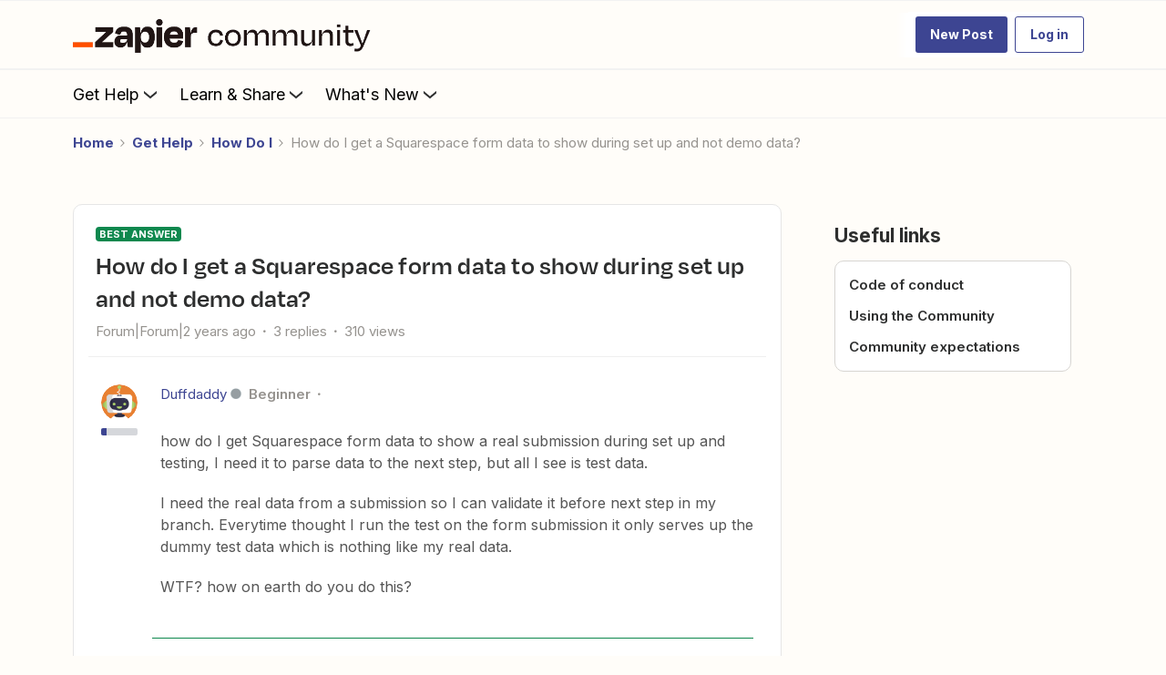

--- FILE ---
content_type: text/html; charset=UTF-8
request_url: https://community.zapier.com/how-do-i-3/how-do-i-get-a-squarespace-form-data-to-show-during-set-up-and-not-demo-data-21264?sort=dateline.desc
body_size: 68077
content:
<!DOCTYPE html>
<html lang="en">
<head>
                        <meta name="robots" content="index, follow" />
                    <!-- Search console verification -->
<meta name="google-site-verification" content="zDXCGPb-XqU34TJqxiv-QsVBIqswApQAdzK0r0IhROI" />
<meta name='zd-site-verification' content='q9hmktdrfal57orjf3fr' />


<link rel="preload" as="image" href="https://uploads-us-west-2.insided.com/zapier-ca/attachment/00aea6f9-9016-4d5a-a4c6-232bde2a76e6.png">

<link rel="dns-prefetch" href="https://fonts.googleapis.com">
<link rel="preconnect" href="https://fonts.gstatic.com" crossorigin>

<!-- Open Sans -->
<link rel="preload" as="style" href="https://fonts.googleapis.com/css?family=Open+Sans:300,400,600,700,800,300italic,400italic,600italic&display=swap" onload="this.onload=null;this.rel='stylesheet'">
<noscript><link rel="stylesheet" href="https://fonts.googleapis.com/css?family=Open+Sans:300,400,600,700,800,300italic,400italic,600italic&display=swap"></noscript>

<!-- Inter -->
<link rel="preload" as="style" href="https://fonts.googleapis.com/css?family=Inter:300,400,600,700,300italic,400italic,600italic&display=swap" onload="this.onload=null;this.rel='stylesheet'">
<noscript><link rel="stylesheet" href="https://fonts.googleapis.com/css?family=Inter:300,400,600,700,300italic,400italic,600italic&display=swap"></noscript>

<!-- Material Icons -->
<link rel="preload" as="style" href="https://fonts.googleapis.com/css?family=Material+Icons|Material+Icons+Outlined|Material+Icons+Two+Tone|Material+Icons+Round|Material+Icons+Sharp" onload="this.onload=null;this.rel='stylesheet'">
<noscript><link rel="stylesheet" href="https://fonts.googleapis.com/css?family=Material+Icons|Material+Icons+Outlined|Material+Icons+Two+Tone|Material+Icons+Round|Material+Icons+Sharp"></noscript>


<!-- 
  Suppress a specific uncaught TypeError: 
  "Cannot read properties of null (reading 'append')" 
  Likely due to script executing before DOM is ready or target element missing.
-->
<script>
  window.onerror = function (message, source, lineno, colno, error) {
    if (
      message &&
      message.includes("Cannot read properties of null (reading 'append')")
    ) {
      // Suppress this known, non-critical error
      return true; // returning true prevents the default logging
    }

    // Let other errors behave normally
    return false;
  };
</script>

<link rel="preconnect" href="https://fullstory.com" crossorigin>
<link rel="preconnect" href="https://zapier.com" crossorigin>
<link rel="preconnect" href="https://cloudfront.net" crossorigin>


<style>@font-face {
    font-family: 'Degular Display';
    src: url('https://zapier-fonts-production.s3.amazonaws.com/Degular/Degular_Display-Bold.woff2')
        format('woff2');
    font-display: swap;
    font-weight: 700;
    mso-font-alt: 'Arial';
}
@font-face {
    font-family: Degular;
    src: url('https://zapier-fonts-production.s3.amazonaws.com/Degular/Degular-Medium.woff2')
        format('woff2');
    font-display: swap;
    font-weight: 500;
    mso-font-alt: 'Arial';
}
@font-face {
    font-family: Degular;
    src: url('https://zapier-fonts-production.s3.amazonaws.com/Degular/Degular-Semibold.woff2')
        format('woff2');
    font-display: swap;
    font-weight: 600;
    mso-font-alt: 'Arial';
}
  
.featured-topic.featured-topic--featured-image.featured-topic--full-width #clamped-content-featured-topic-view {
  -webkit-line-clamp: 5!important;
}
/* Fix for the best answer duplicate issue */  
.best-answer-label:nth-of-type(1) {
    display: none;
}
  

</style>

<!-- ZT embed -->
<script type="module" src="https://cdn.zapier.com/packages/partner-sdk/v0/zapier-elements/zapier-elements.esm.js"></script>
<link rel="stylesheet" href="https://cdn.zapier.com/packages/partner-sdk/v0/zapier-elements/zapier-elements.css"/>


<script>
  if (location.pathname === '/' || location.pathname === '') {
    const preloadAssets = [
      'https://uploads-us-west-2.insided.com/zapier-ca/attachment/fad84300-76ef-45a4-870a-42da163a92e6.jpg'  // hero placeholder
    ];

    preloadAssets.forEach((url) => {
      const link = document.createElement('link');
      link.rel = 'preload';
      link.as = 'image';
      link.href = url;
      document.head.appendChild(link);
    });
  }
</script>

<!-- header jump fix -->
<script>
  // Utility function to safely hide an element
  function hideTemporarily(el) {
    el.style.visibility = "hidden";
    el.style.position = "absolute";
  }

  // Utility function to safely show an element
  function revealElement(el) {
    el.style.visibility = "visible";
    el.style.position = "relative";
  }

  // Wait for DOM to fully load first
  document.addEventListener("DOMContentLoaded", () => {
    const insidedHeader = document.querySelector(".ssi-header");
    const breadcrumb = document.querySelector(".breadcrumb-container");

    if (insidedHeader) hideTemporarily(insidedHeader);
    if (breadcrumb) hideTemporarily(breadcrumb);

    const observer = new MutationObserver((mutations, obs) => {
      const zapierHeader = document.querySelector(".header-navigation"); // Adjust this selector
      if (zapierHeader) {
        // Stop observing immediately
        obs.disconnect();

        // Slight delay to allow layout to settle
        requestAnimationFrame(() => {
          requestAnimationFrame(() => {
            if (insidedHeader) revealElement(insidedHeader);
            if (breadcrumb) revealElement(breadcrumb);
          });
        });
      }
    });

    // Start observing the body for changes
    observer.observe(document.body, {
      childList: true,
      subtree: true
    });

    // Fallback in case header never loads
    setTimeout(() => {
      if (insidedHeader) revealElement(insidedHeader);
      if (breadcrumb) revealElement(breadcrumb);
    }, 3000); // 3 seconds fallback
  });

</script>

<style>
  .brand-hero.custom-hero-banner {
    background-image: none !important;
    position: relative;
    overflow: hidden;
  }

  .brand-hero-placeholder-img {
    position: absolute;
    top: 0;
    left: 0;
    width: 100%;
    height: 100%;
    object-fit: cover;
    z-index: 0;
    opacity: 1;
    transition: opacity 0.6s ease-in-out;
  }

  .fade-out {
    opacity: 0;
  }

.ssi-header, .popup-component {
  z-index: 5100 !important;	  
}

.widget-container--generic_hero[data-idx="5"] {
  position: relative !important;
  z-index: 5000 !important;
}

.widget-container--generic_hero[data-idx="5"],
.widget-container--generic_hero[data-idx="5"] .widget-placeholder,
.widget-container--generic_hero[data-idx="5"] [data-css-anchor="widget-generic_hero"],
.widget-container--generic_hero[data-idx="5"] .homepage-widget-wrapper,
.widget-container--generic_hero[data-idx="5"] .sitewidth,
.widget-container--generic_hero[data-idx="5"] .col,
.widget-container--generic_hero[data-idx="5"] .brand-hero,
.widget-container--generic_hero[data-idx="5"] .hero-search,
.widget-container--generic_hero[data-idx="5"] .algolia-search-container,
.qa-header-profile-dropdown.dropdown {
  overflow: visible !important;
  transform: none !important;
  filter: none !important;
  opacity: 1 !important;
}
.qa-header-profile-dropdown.dropdown {
  z-index: 6000 !important;
}

.widget-container--generic_hero[data-idx="5"] .hero-search .algolia-hit-container {
  position: absolute !important;
  left: 0;
  right: 0;
  top: calc(100% + 8px);
  margin-top: 0 !important;
  z-index: 5000 !important;
  border-radius: 8px !important;
  overflow: visible !important;
}

.widget-container--generic_hero[data-idx="5"] ~ .widget-container {
  position: relative !important;
  z-index: 0 !important;
  overflow: visible !important;
  transform: none !important;
  filter: none !important;
  opacity: 1 !important;
}

.header-navigation-items_and_search.search-extended .search-v2 .algolia-hit-container {
	z-index: 5250 !important;
}

@media (max-width: 768px) {
  .widget-container--generic_hero[data-idx="5"] .hero-search .algolia-hit-container {
    position: fixed !important;
    left: 16px;
    right: 16px;
    top: calc(var(--header-h, 64px));
    max-height: calc(100vh - var(--header-h, 64px) - 16px);
    overflow: auto !important;
  }
}  

</style>

<!--<script>
  document.addEventListener("DOMContentLoaded", () => {
    const hero = document.querySelector(".brand-hero.custom-hero-banner");

    if (hero) {
      // Insert the placeholder image
      const placeholderImg = document.createElement("img");
      placeholderImg.src = "https://uploads-us-west-2.insided.com/zapier-ca/attachment/fad84300-76ef-45a4-870a-42da163a92e6.jpg";
      placeholderImg.alt = "Zapier Community Hero Placeholder";
      placeholderImg.width = 1440;
      placeholderImg.height = 400;
      placeholderImg.className = "brand-hero-placeholder-img";

      hero.prepend(placeholderImg);

      // After full page load, swap in the GIF
      window.addEventListener("load", () => {
        placeholderImg.src = "https://uploads-us-west-2.insided.com/zapier-ca/attachment/ff57066e-7a8a-4387-8e17-8e85d86fc969.gif";
      });
    }
  });
</script>-->

<!-- Production Version -->

<!-- SSE Emit Avro Pageview Events -->

<script src="https://cdn.zapier.com/events-toolkit/events-toolkit-browser.js" defer></script>
<script type="module">
  import { doTrackEvent } from 'https://cdn.zapier.com/packages/avro-insided-zapier-community/v2/index.js';
  doTrackEvent();
</script>



<!-- End Emit Avro Pageview Events -->

<!-- FullStory -->
<script>
window['_fs_debug'] = false;
window['_fs_host'] = 'fullstory.com';
window['_fs_script'] = 'edge.fullstory.com/s/fs.js';
<!-- window['_fs_org'] = '10XPKA'; -->
window['_fs_org'] = '1XM';

window['_fs_namespace'] = 'FS';
(function(m,n,e,t,l,o,g,y){
    if (e in m) {if(m.console && m.console.log) { m.console.log('FullStory namespace conflict. Please set window["_fs_namespace"].');} return;}
    g=m[e]=function(a,b,s){g.q?g.q.push([a,b,s]):g._api(a,b,s);};g.q=[];
    o=n.createElement(t);o.async=1;o.crossOrigin='anonymous';o.src='https://'+_fs_script;
    y=n.getElementsByTagName(t)[0];y.parentNode.insertBefore(o,y);
    g.identify=function(i,v,s){g(l,{uid:i},s);if(v)g(l,v,s)};g.setUserVars=function(v,s){g(l,v,s)};g.event=function(i,v,s){g('event',{n:i,p:v},s)};
    g.anonymize=function(){g.identify(!!0)};
    g.shutdown=function(){g("rec",!1)};g.restart=function(){g("rec",!0)};
    g.log = function(a,b){g("log",[a,b])};
    g.consent=function(a){g("consent",!arguments.length||a)};
    g.identifyAccount=function(i,v){o='account';v=v||{};v.acctId=i;g(o,v)};
    g.clearUserCookie=function(){};
    g.setVars=function(n, p){g('setVars',[n,p]);};
    g._w={};y='XMLHttpRequest';g._w[y]=m[y];y='fetch';g._w[y]=m[y];
    if(m[y])m[y]=function(){return g._w[y].apply(this,arguments)};
    g._v="1.3.0";
})(window,document,window['_fs_namespace'],'script','user');
</script>

<!-- Add After New Topic Box -->

    
        

<meta charset="UTF-8" />
<meta name="viewport" content="width=device-width, initial-scale=1.0" />
<meta name="format-detection" content="telephone=no">
<meta name="HandheldFriendly" content="true" />
<meta http-equiv="X-UA-Compatible" content="ie=edge"><script type="text/javascript">(window.NREUM||(NREUM={})).init={ajax:{deny_list:["bam.nr-data.net"]},feature_flags:["soft_nav"]};(window.NREUM||(NREUM={})).loader_config={licenseKey:"5364be9000",applicationID:"440867709",browserID:"440867741"};;/*! For license information please see nr-loader-rum-1.308.0.min.js.LICENSE.txt */
(()=>{var e,t,r={163:(e,t,r)=>{"use strict";r.d(t,{j:()=>E});var n=r(384),i=r(1741);var a=r(2555);r(860).K7.genericEvents;const s="experimental.resources",o="register",c=e=>{if(!e||"string"!=typeof e)return!1;try{document.createDocumentFragment().querySelector(e)}catch{return!1}return!0};var d=r(2614),u=r(944),l=r(8122);const f="[data-nr-mask]",g=e=>(0,l.a)(e,(()=>{const e={feature_flags:[],experimental:{allow_registered_children:!1,resources:!1},mask_selector:"*",block_selector:"[data-nr-block]",mask_input_options:{color:!1,date:!1,"datetime-local":!1,email:!1,month:!1,number:!1,range:!1,search:!1,tel:!1,text:!1,time:!1,url:!1,week:!1,textarea:!1,select:!1,password:!0}};return{ajax:{deny_list:void 0,block_internal:!0,enabled:!0,autoStart:!0},api:{get allow_registered_children(){return e.feature_flags.includes(o)||e.experimental.allow_registered_children},set allow_registered_children(t){e.experimental.allow_registered_children=t},duplicate_registered_data:!1},browser_consent_mode:{enabled:!1},distributed_tracing:{enabled:void 0,exclude_newrelic_header:void 0,cors_use_newrelic_header:void 0,cors_use_tracecontext_headers:void 0,allowed_origins:void 0},get feature_flags(){return e.feature_flags},set feature_flags(t){e.feature_flags=t},generic_events:{enabled:!0,autoStart:!0},harvest:{interval:30},jserrors:{enabled:!0,autoStart:!0},logging:{enabled:!0,autoStart:!0},metrics:{enabled:!0,autoStart:!0},obfuscate:void 0,page_action:{enabled:!0},page_view_event:{enabled:!0,autoStart:!0},page_view_timing:{enabled:!0,autoStart:!0},performance:{capture_marks:!1,capture_measures:!1,capture_detail:!0,resources:{get enabled(){return e.feature_flags.includes(s)||e.experimental.resources},set enabled(t){e.experimental.resources=t},asset_types:[],first_party_domains:[],ignore_newrelic:!0}},privacy:{cookies_enabled:!0},proxy:{assets:void 0,beacon:void 0},session:{expiresMs:d.wk,inactiveMs:d.BB},session_replay:{autoStart:!0,enabled:!1,preload:!1,sampling_rate:10,error_sampling_rate:100,collect_fonts:!1,inline_images:!1,fix_stylesheets:!0,mask_all_inputs:!0,get mask_text_selector(){return e.mask_selector},set mask_text_selector(t){c(t)?e.mask_selector="".concat(t,",").concat(f):""===t||null===t?e.mask_selector=f:(0,u.R)(5,t)},get block_class(){return"nr-block"},get ignore_class(){return"nr-ignore"},get mask_text_class(){return"nr-mask"},get block_selector(){return e.block_selector},set block_selector(t){c(t)?e.block_selector+=",".concat(t):""!==t&&(0,u.R)(6,t)},get mask_input_options(){return e.mask_input_options},set mask_input_options(t){t&&"object"==typeof t?e.mask_input_options={...t,password:!0}:(0,u.R)(7,t)}},session_trace:{enabled:!0,autoStart:!0},soft_navigations:{enabled:!0,autoStart:!0},spa:{enabled:!0,autoStart:!0},ssl:void 0,user_actions:{enabled:!0,elementAttributes:["id","className","tagName","type"]}}})());var p=r(6154),m=r(9324);let h=0;const v={buildEnv:m.F3,distMethod:m.Xs,version:m.xv,originTime:p.WN},b={consented:!1},y={appMetadata:{},get consented(){return this.session?.state?.consent||b.consented},set consented(e){b.consented=e},customTransaction:void 0,denyList:void 0,disabled:!1,harvester:void 0,isolatedBacklog:!1,isRecording:!1,loaderType:void 0,maxBytes:3e4,obfuscator:void 0,onerror:void 0,ptid:void 0,releaseIds:{},session:void 0,timeKeeper:void 0,registeredEntities:[],jsAttributesMetadata:{bytes:0},get harvestCount(){return++h}},_=e=>{const t=(0,l.a)(e,y),r=Object.keys(v).reduce((e,t)=>(e[t]={value:v[t],writable:!1,configurable:!0,enumerable:!0},e),{});return Object.defineProperties(t,r)};var w=r(5701);const x=e=>{const t=e.startsWith("http");e+="/",r.p=t?e:"https://"+e};var R=r(7836),k=r(3241);const A={accountID:void 0,trustKey:void 0,agentID:void 0,licenseKey:void 0,applicationID:void 0,xpid:void 0},S=e=>(0,l.a)(e,A),T=new Set;function E(e,t={},r,s){let{init:o,info:c,loader_config:d,runtime:u={},exposed:l=!0}=t;if(!c){const e=(0,n.pV)();o=e.init,c=e.info,d=e.loader_config}e.init=g(o||{}),e.loader_config=S(d||{}),c.jsAttributes??={},p.bv&&(c.jsAttributes.isWorker=!0),e.info=(0,a.D)(c);const f=e.init,m=[c.beacon,c.errorBeacon];T.has(e.agentIdentifier)||(f.proxy.assets&&(x(f.proxy.assets),m.push(f.proxy.assets)),f.proxy.beacon&&m.push(f.proxy.beacon),e.beacons=[...m],function(e){const t=(0,n.pV)();Object.getOwnPropertyNames(i.W.prototype).forEach(r=>{const n=i.W.prototype[r];if("function"!=typeof n||"constructor"===n)return;let a=t[r];e[r]&&!1!==e.exposed&&"micro-agent"!==e.runtime?.loaderType&&(t[r]=(...t)=>{const n=e[r](...t);return a?a(...t):n})})}(e),(0,n.US)("activatedFeatures",w.B)),u.denyList=[...f.ajax.deny_list||[],...f.ajax.block_internal?m:[]],u.ptid=e.agentIdentifier,u.loaderType=r,e.runtime=_(u),T.has(e.agentIdentifier)||(e.ee=R.ee.get(e.agentIdentifier),e.exposed=l,(0,k.W)({agentIdentifier:e.agentIdentifier,drained:!!w.B?.[e.agentIdentifier],type:"lifecycle",name:"initialize",feature:void 0,data:e.config})),T.add(e.agentIdentifier)}},384:(e,t,r)=>{"use strict";r.d(t,{NT:()=>s,US:()=>u,Zm:()=>o,bQ:()=>d,dV:()=>c,pV:()=>l});var n=r(6154),i=r(1863),a=r(1910);const s={beacon:"bam.nr-data.net",errorBeacon:"bam.nr-data.net"};function o(){return n.gm.NREUM||(n.gm.NREUM={}),void 0===n.gm.newrelic&&(n.gm.newrelic=n.gm.NREUM),n.gm.NREUM}function c(){let e=o();return e.o||(e.o={ST:n.gm.setTimeout,SI:n.gm.setImmediate||n.gm.setInterval,CT:n.gm.clearTimeout,XHR:n.gm.XMLHttpRequest,REQ:n.gm.Request,EV:n.gm.Event,PR:n.gm.Promise,MO:n.gm.MutationObserver,FETCH:n.gm.fetch,WS:n.gm.WebSocket},(0,a.i)(...Object.values(e.o))),e}function d(e,t){let r=o();r.initializedAgents??={},t.initializedAt={ms:(0,i.t)(),date:new Date},r.initializedAgents[e]=t}function u(e,t){o()[e]=t}function l(){return function(){let e=o();const t=e.info||{};e.info={beacon:s.beacon,errorBeacon:s.errorBeacon,...t}}(),function(){let e=o();const t=e.init||{};e.init={...t}}(),c(),function(){let e=o();const t=e.loader_config||{};e.loader_config={...t}}(),o()}},782:(e,t,r)=>{"use strict";r.d(t,{T:()=>n});const n=r(860).K7.pageViewTiming},860:(e,t,r)=>{"use strict";r.d(t,{$J:()=>u,K7:()=>c,P3:()=>d,XX:()=>i,Yy:()=>o,df:()=>a,qY:()=>n,v4:()=>s});const n="events",i="jserrors",a="browser/blobs",s="rum",o="browser/logs",c={ajax:"ajax",genericEvents:"generic_events",jserrors:i,logging:"logging",metrics:"metrics",pageAction:"page_action",pageViewEvent:"page_view_event",pageViewTiming:"page_view_timing",sessionReplay:"session_replay",sessionTrace:"session_trace",softNav:"soft_navigations",spa:"spa"},d={[c.pageViewEvent]:1,[c.pageViewTiming]:2,[c.metrics]:3,[c.jserrors]:4,[c.spa]:5,[c.ajax]:6,[c.sessionTrace]:7,[c.softNav]:8,[c.sessionReplay]:9,[c.logging]:10,[c.genericEvents]:11},u={[c.pageViewEvent]:s,[c.pageViewTiming]:n,[c.ajax]:n,[c.spa]:n,[c.softNav]:n,[c.metrics]:i,[c.jserrors]:i,[c.sessionTrace]:a,[c.sessionReplay]:a,[c.logging]:o,[c.genericEvents]:"ins"}},944:(e,t,r)=>{"use strict";r.d(t,{R:()=>i});var n=r(3241);function i(e,t){"function"==typeof console.debug&&(console.debug("New Relic Warning: https://github.com/newrelic/newrelic-browser-agent/blob/main/docs/warning-codes.md#".concat(e),t),(0,n.W)({agentIdentifier:null,drained:null,type:"data",name:"warn",feature:"warn",data:{code:e,secondary:t}}))}},1687:(e,t,r)=>{"use strict";r.d(t,{Ak:()=>d,Ze:()=>f,x3:()=>u});var n=r(3241),i=r(7836),a=r(3606),s=r(860),o=r(2646);const c={};function d(e,t){const r={staged:!1,priority:s.P3[t]||0};l(e),c[e].get(t)||c[e].set(t,r)}function u(e,t){e&&c[e]&&(c[e].get(t)&&c[e].delete(t),p(e,t,!1),c[e].size&&g(e))}function l(e){if(!e)throw new Error("agentIdentifier required");c[e]||(c[e]=new Map)}function f(e="",t="feature",r=!1){if(l(e),!e||!c[e].get(t)||r)return p(e,t);c[e].get(t).staged=!0,g(e)}function g(e){const t=Array.from(c[e]);t.every(([e,t])=>t.staged)&&(t.sort((e,t)=>e[1].priority-t[1].priority),t.forEach(([t])=>{c[e].delete(t),p(e,t)}))}function p(e,t,r=!0){const s=e?i.ee.get(e):i.ee,c=a.i.handlers;if(!s.aborted&&s.backlog&&c){if((0,n.W)({agentIdentifier:e,type:"lifecycle",name:"drain",feature:t}),r){const e=s.backlog[t],r=c[t];if(r){for(let t=0;e&&t<e.length;++t)m(e[t],r);Object.entries(r).forEach(([e,t])=>{Object.values(t||{}).forEach(t=>{t[0]?.on&&t[0]?.context()instanceof o.y&&t[0].on(e,t[1])})})}}s.isolatedBacklog||delete c[t],s.backlog[t]=null,s.emit("drain-"+t,[])}}function m(e,t){var r=e[1];Object.values(t[r]||{}).forEach(t=>{var r=e[0];if(t[0]===r){var n=t[1],i=e[3],a=e[2];n.apply(i,a)}})}},1738:(e,t,r)=>{"use strict";r.d(t,{U:()=>g,Y:()=>f});var n=r(3241),i=r(9908),a=r(1863),s=r(944),o=r(5701),c=r(3969),d=r(8362),u=r(860),l=r(4261);function f(e,t,r,a){const f=a||r;!f||f[e]&&f[e]!==d.d.prototype[e]||(f[e]=function(){(0,i.p)(c.xV,["API/"+e+"/called"],void 0,u.K7.metrics,r.ee),(0,n.W)({agentIdentifier:r.agentIdentifier,drained:!!o.B?.[r.agentIdentifier],type:"data",name:"api",feature:l.Pl+e,data:{}});try{return t.apply(this,arguments)}catch(e){(0,s.R)(23,e)}})}function g(e,t,r,n,s){const o=e.info;null===r?delete o.jsAttributes[t]:o.jsAttributes[t]=r,(s||null===r)&&(0,i.p)(l.Pl+n,[(0,a.t)(),t,r],void 0,"session",e.ee)}},1741:(e,t,r)=>{"use strict";r.d(t,{W:()=>a});var n=r(944),i=r(4261);class a{#e(e,...t){if(this[e]!==a.prototype[e])return this[e](...t);(0,n.R)(35,e)}addPageAction(e,t){return this.#e(i.hG,e,t)}register(e){return this.#e(i.eY,e)}recordCustomEvent(e,t){return this.#e(i.fF,e,t)}setPageViewName(e,t){return this.#e(i.Fw,e,t)}setCustomAttribute(e,t,r){return this.#e(i.cD,e,t,r)}noticeError(e,t){return this.#e(i.o5,e,t)}setUserId(e,t=!1){return this.#e(i.Dl,e,t)}setApplicationVersion(e){return this.#e(i.nb,e)}setErrorHandler(e){return this.#e(i.bt,e)}addRelease(e,t){return this.#e(i.k6,e,t)}log(e,t){return this.#e(i.$9,e,t)}start(){return this.#e(i.d3)}finished(e){return this.#e(i.BL,e)}recordReplay(){return this.#e(i.CH)}pauseReplay(){return this.#e(i.Tb)}addToTrace(e){return this.#e(i.U2,e)}setCurrentRouteName(e){return this.#e(i.PA,e)}interaction(e){return this.#e(i.dT,e)}wrapLogger(e,t,r){return this.#e(i.Wb,e,t,r)}measure(e,t){return this.#e(i.V1,e,t)}consent(e){return this.#e(i.Pv,e)}}},1863:(e,t,r)=>{"use strict";function n(){return Math.floor(performance.now())}r.d(t,{t:()=>n})},1910:(e,t,r)=>{"use strict";r.d(t,{i:()=>a});var n=r(944);const i=new Map;function a(...e){return e.every(e=>{if(i.has(e))return i.get(e);const t="function"==typeof e?e.toString():"",r=t.includes("[native code]"),a=t.includes("nrWrapper");return r||a||(0,n.R)(64,e?.name||t),i.set(e,r),r})}},2555:(e,t,r)=>{"use strict";r.d(t,{D:()=>o,f:()=>s});var n=r(384),i=r(8122);const a={beacon:n.NT.beacon,errorBeacon:n.NT.errorBeacon,licenseKey:void 0,applicationID:void 0,sa:void 0,queueTime:void 0,applicationTime:void 0,ttGuid:void 0,user:void 0,account:void 0,product:void 0,extra:void 0,jsAttributes:{},userAttributes:void 0,atts:void 0,transactionName:void 0,tNamePlain:void 0};function s(e){try{return!!e.licenseKey&&!!e.errorBeacon&&!!e.applicationID}catch(e){return!1}}const o=e=>(0,i.a)(e,a)},2614:(e,t,r)=>{"use strict";r.d(t,{BB:()=>s,H3:()=>n,g:()=>d,iL:()=>c,tS:()=>o,uh:()=>i,wk:()=>a});const n="NRBA",i="SESSION",a=144e5,s=18e5,o={STARTED:"session-started",PAUSE:"session-pause",RESET:"session-reset",RESUME:"session-resume",UPDATE:"session-update"},c={SAME_TAB:"same-tab",CROSS_TAB:"cross-tab"},d={OFF:0,FULL:1,ERROR:2}},2646:(e,t,r)=>{"use strict";r.d(t,{y:()=>n});class n{constructor(e){this.contextId=e}}},2843:(e,t,r)=>{"use strict";r.d(t,{G:()=>a,u:()=>i});var n=r(3878);function i(e,t=!1,r,i){(0,n.DD)("visibilitychange",function(){if(t)return void("hidden"===document.visibilityState&&e());e(document.visibilityState)},r,i)}function a(e,t,r){(0,n.sp)("pagehide",e,t,r)}},3241:(e,t,r)=>{"use strict";r.d(t,{W:()=>a});var n=r(6154);const i="newrelic";function a(e={}){try{n.gm.dispatchEvent(new CustomEvent(i,{detail:e}))}catch(e){}}},3606:(e,t,r)=>{"use strict";r.d(t,{i:()=>a});var n=r(9908);a.on=s;var i=a.handlers={};function a(e,t,r,a){s(a||n.d,i,e,t,r)}function s(e,t,r,i,a){a||(a="feature"),e||(e=n.d);var s=t[a]=t[a]||{};(s[r]=s[r]||[]).push([e,i])}},3878:(e,t,r)=>{"use strict";function n(e,t){return{capture:e,passive:!1,signal:t}}function i(e,t,r=!1,i){window.addEventListener(e,t,n(r,i))}function a(e,t,r=!1,i){document.addEventListener(e,t,n(r,i))}r.d(t,{DD:()=>a,jT:()=>n,sp:()=>i})},3969:(e,t,r)=>{"use strict";r.d(t,{TZ:()=>n,XG:()=>o,rs:()=>i,xV:()=>s,z_:()=>a});const n=r(860).K7.metrics,i="sm",a="cm",s="storeSupportabilityMetrics",o="storeEventMetrics"},4234:(e,t,r)=>{"use strict";r.d(t,{W:()=>a});var n=r(7836),i=r(1687);class a{constructor(e,t){this.agentIdentifier=e,this.ee=n.ee.get(e),this.featureName=t,this.blocked=!1}deregisterDrain(){(0,i.x3)(this.agentIdentifier,this.featureName)}}},4261:(e,t,r)=>{"use strict";r.d(t,{$9:()=>d,BL:()=>o,CH:()=>g,Dl:()=>_,Fw:()=>y,PA:()=>h,Pl:()=>n,Pv:()=>k,Tb:()=>l,U2:()=>a,V1:()=>R,Wb:()=>x,bt:()=>b,cD:()=>v,d3:()=>w,dT:()=>c,eY:()=>p,fF:()=>f,hG:()=>i,k6:()=>s,nb:()=>m,o5:()=>u});const n="api-",i="addPageAction",a="addToTrace",s="addRelease",o="finished",c="interaction",d="log",u="noticeError",l="pauseReplay",f="recordCustomEvent",g="recordReplay",p="register",m="setApplicationVersion",h="setCurrentRouteName",v="setCustomAttribute",b="setErrorHandler",y="setPageViewName",_="setUserId",w="start",x="wrapLogger",R="measure",k="consent"},5289:(e,t,r)=>{"use strict";r.d(t,{GG:()=>s,Qr:()=>c,sB:()=>o});var n=r(3878),i=r(6389);function a(){return"undefined"==typeof document||"complete"===document.readyState}function s(e,t){if(a())return e();const r=(0,i.J)(e),s=setInterval(()=>{a()&&(clearInterval(s),r())},500);(0,n.sp)("load",r,t)}function o(e){if(a())return e();(0,n.DD)("DOMContentLoaded",e)}function c(e){if(a())return e();(0,n.sp)("popstate",e)}},5607:(e,t,r)=>{"use strict";r.d(t,{W:()=>n});const n=(0,r(9566).bz)()},5701:(e,t,r)=>{"use strict";r.d(t,{B:()=>a,t:()=>s});var n=r(3241);const i=new Set,a={};function s(e,t){const r=t.agentIdentifier;a[r]??={},e&&"object"==typeof e&&(i.has(r)||(t.ee.emit("rumresp",[e]),a[r]=e,i.add(r),(0,n.W)({agentIdentifier:r,loaded:!0,drained:!0,type:"lifecycle",name:"load",feature:void 0,data:e})))}},6154:(e,t,r)=>{"use strict";r.d(t,{OF:()=>c,RI:()=>i,WN:()=>u,bv:()=>a,eN:()=>l,gm:()=>s,mw:()=>o,sb:()=>d});var n=r(1863);const i="undefined"!=typeof window&&!!window.document,a="undefined"!=typeof WorkerGlobalScope&&("undefined"!=typeof self&&self instanceof WorkerGlobalScope&&self.navigator instanceof WorkerNavigator||"undefined"!=typeof globalThis&&globalThis instanceof WorkerGlobalScope&&globalThis.navigator instanceof WorkerNavigator),s=i?window:"undefined"!=typeof WorkerGlobalScope&&("undefined"!=typeof self&&self instanceof WorkerGlobalScope&&self||"undefined"!=typeof globalThis&&globalThis instanceof WorkerGlobalScope&&globalThis),o=Boolean("hidden"===s?.document?.visibilityState),c=/iPad|iPhone|iPod/.test(s.navigator?.userAgent),d=c&&"undefined"==typeof SharedWorker,u=((()=>{const e=s.navigator?.userAgent?.match(/Firefox[/\s](\d+\.\d+)/);Array.isArray(e)&&e.length>=2&&e[1]})(),Date.now()-(0,n.t)()),l=()=>"undefined"!=typeof PerformanceNavigationTiming&&s?.performance?.getEntriesByType("navigation")?.[0]?.responseStart},6389:(e,t,r)=>{"use strict";function n(e,t=500,r={}){const n=r?.leading||!1;let i;return(...r)=>{n&&void 0===i&&(e.apply(this,r),i=setTimeout(()=>{i=clearTimeout(i)},t)),n||(clearTimeout(i),i=setTimeout(()=>{e.apply(this,r)},t))}}function i(e){let t=!1;return(...r)=>{t||(t=!0,e.apply(this,r))}}r.d(t,{J:()=>i,s:()=>n})},6630:(e,t,r)=>{"use strict";r.d(t,{T:()=>n});const n=r(860).K7.pageViewEvent},7699:(e,t,r)=>{"use strict";r.d(t,{It:()=>a,KC:()=>o,No:()=>i,qh:()=>s});var n=r(860);const i=16e3,a=1e6,s="SESSION_ERROR",o={[n.K7.logging]:!0,[n.K7.genericEvents]:!1,[n.K7.jserrors]:!1,[n.K7.ajax]:!1}},7836:(e,t,r)=>{"use strict";r.d(t,{P:()=>o,ee:()=>c});var n=r(384),i=r(8990),a=r(2646),s=r(5607);const o="nr@context:".concat(s.W),c=function e(t,r){var n={},s={},u={},l=!1;try{l=16===r.length&&d.initializedAgents?.[r]?.runtime.isolatedBacklog}catch(e){}var f={on:p,addEventListener:p,removeEventListener:function(e,t){var r=n[e];if(!r)return;for(var i=0;i<r.length;i++)r[i]===t&&r.splice(i,1)},emit:function(e,r,n,i,a){!1!==a&&(a=!0);if(c.aborted&&!i)return;t&&a&&t.emit(e,r,n);var o=g(n);m(e).forEach(e=>{e.apply(o,r)});var d=v()[s[e]];d&&d.push([f,e,r,o]);return o},get:h,listeners:m,context:g,buffer:function(e,t){const r=v();if(t=t||"feature",f.aborted)return;Object.entries(e||{}).forEach(([e,n])=>{s[n]=t,t in r||(r[t]=[])})},abort:function(){f._aborted=!0,Object.keys(f.backlog).forEach(e=>{delete f.backlog[e]})},isBuffering:function(e){return!!v()[s[e]]},debugId:r,backlog:l?{}:t&&"object"==typeof t.backlog?t.backlog:{},isolatedBacklog:l};return Object.defineProperty(f,"aborted",{get:()=>{let e=f._aborted||!1;return e||(t&&(e=t.aborted),e)}}),f;function g(e){return e&&e instanceof a.y?e:e?(0,i.I)(e,o,()=>new a.y(o)):new a.y(o)}function p(e,t){n[e]=m(e).concat(t)}function m(e){return n[e]||[]}function h(t){return u[t]=u[t]||e(f,t)}function v(){return f.backlog}}(void 0,"globalEE"),d=(0,n.Zm)();d.ee||(d.ee=c)},8122:(e,t,r)=>{"use strict";r.d(t,{a:()=>i});var n=r(944);function i(e,t){try{if(!e||"object"!=typeof e)return(0,n.R)(3);if(!t||"object"!=typeof t)return(0,n.R)(4);const r=Object.create(Object.getPrototypeOf(t),Object.getOwnPropertyDescriptors(t)),a=0===Object.keys(r).length?e:r;for(let s in a)if(void 0!==e[s])try{if(null===e[s]){r[s]=null;continue}Array.isArray(e[s])&&Array.isArray(t[s])?r[s]=Array.from(new Set([...e[s],...t[s]])):"object"==typeof e[s]&&"object"==typeof t[s]?r[s]=i(e[s],t[s]):r[s]=e[s]}catch(e){r[s]||(0,n.R)(1,e)}return r}catch(e){(0,n.R)(2,e)}}},8362:(e,t,r)=>{"use strict";r.d(t,{d:()=>a});var n=r(9566),i=r(1741);class a extends i.W{agentIdentifier=(0,n.LA)(16)}},8374:(e,t,r)=>{r.nc=(()=>{try{return document?.currentScript?.nonce}catch(e){}return""})()},8990:(e,t,r)=>{"use strict";r.d(t,{I:()=>i});var n=Object.prototype.hasOwnProperty;function i(e,t,r){if(n.call(e,t))return e[t];var i=r();if(Object.defineProperty&&Object.keys)try{return Object.defineProperty(e,t,{value:i,writable:!0,enumerable:!1}),i}catch(e){}return e[t]=i,i}},9324:(e,t,r)=>{"use strict";r.d(t,{F3:()=>i,Xs:()=>a,xv:()=>n});const n="1.308.0",i="PROD",a="CDN"},9566:(e,t,r)=>{"use strict";r.d(t,{LA:()=>o,bz:()=>s});var n=r(6154);const i="xxxxxxxx-xxxx-4xxx-yxxx-xxxxxxxxxxxx";function a(e,t){return e?15&e[t]:16*Math.random()|0}function s(){const e=n.gm?.crypto||n.gm?.msCrypto;let t,r=0;return e&&e.getRandomValues&&(t=e.getRandomValues(new Uint8Array(30))),i.split("").map(e=>"x"===e?a(t,r++).toString(16):"y"===e?(3&a()|8).toString(16):e).join("")}function o(e){const t=n.gm?.crypto||n.gm?.msCrypto;let r,i=0;t&&t.getRandomValues&&(r=t.getRandomValues(new Uint8Array(e)));const s=[];for(var o=0;o<e;o++)s.push(a(r,i++).toString(16));return s.join("")}},9908:(e,t,r)=>{"use strict";r.d(t,{d:()=>n,p:()=>i});var n=r(7836).ee.get("handle");function i(e,t,r,i,a){a?(a.buffer([e],i),a.emit(e,t,r)):(n.buffer([e],i),n.emit(e,t,r))}}},n={};function i(e){var t=n[e];if(void 0!==t)return t.exports;var a=n[e]={exports:{}};return r[e](a,a.exports,i),a.exports}i.m=r,i.d=(e,t)=>{for(var r in t)i.o(t,r)&&!i.o(e,r)&&Object.defineProperty(e,r,{enumerable:!0,get:t[r]})},i.f={},i.e=e=>Promise.all(Object.keys(i.f).reduce((t,r)=>(i.f[r](e,t),t),[])),i.u=e=>"nr-rum-1.308.0.min.js",i.o=(e,t)=>Object.prototype.hasOwnProperty.call(e,t),e={},t="NRBA-1.308.0.PROD:",i.l=(r,n,a,s)=>{if(e[r])e[r].push(n);else{var o,c;if(void 0!==a)for(var d=document.getElementsByTagName("script"),u=0;u<d.length;u++){var l=d[u];if(l.getAttribute("src")==r||l.getAttribute("data-webpack")==t+a){o=l;break}}if(!o){c=!0;var f={296:"sha512-+MIMDsOcckGXa1EdWHqFNv7P+JUkd5kQwCBr3KE6uCvnsBNUrdSt4a/3/L4j4TxtnaMNjHpza2/erNQbpacJQA=="};(o=document.createElement("script")).charset="utf-8",i.nc&&o.setAttribute("nonce",i.nc),o.setAttribute("data-webpack",t+a),o.src=r,0!==o.src.indexOf(window.location.origin+"/")&&(o.crossOrigin="anonymous"),f[s]&&(o.integrity=f[s])}e[r]=[n];var g=(t,n)=>{o.onerror=o.onload=null,clearTimeout(p);var i=e[r];if(delete e[r],o.parentNode&&o.parentNode.removeChild(o),i&&i.forEach(e=>e(n)),t)return t(n)},p=setTimeout(g.bind(null,void 0,{type:"timeout",target:o}),12e4);o.onerror=g.bind(null,o.onerror),o.onload=g.bind(null,o.onload),c&&document.head.appendChild(o)}},i.r=e=>{"undefined"!=typeof Symbol&&Symbol.toStringTag&&Object.defineProperty(e,Symbol.toStringTag,{value:"Module"}),Object.defineProperty(e,"__esModule",{value:!0})},i.p="https://js-agent.newrelic.com/",(()=>{var e={374:0,840:0};i.f.j=(t,r)=>{var n=i.o(e,t)?e[t]:void 0;if(0!==n)if(n)r.push(n[2]);else{var a=new Promise((r,i)=>n=e[t]=[r,i]);r.push(n[2]=a);var s=i.p+i.u(t),o=new Error;i.l(s,r=>{if(i.o(e,t)&&(0!==(n=e[t])&&(e[t]=void 0),n)){var a=r&&("load"===r.type?"missing":r.type),s=r&&r.target&&r.target.src;o.message="Loading chunk "+t+" failed: ("+a+": "+s+")",o.name="ChunkLoadError",o.type=a,o.request=s,n[1](o)}},"chunk-"+t,t)}};var t=(t,r)=>{var n,a,[s,o,c]=r,d=0;if(s.some(t=>0!==e[t])){for(n in o)i.o(o,n)&&(i.m[n]=o[n]);if(c)c(i)}for(t&&t(r);d<s.length;d++)a=s[d],i.o(e,a)&&e[a]&&e[a][0](),e[a]=0},r=self["webpackChunk:NRBA-1.308.0.PROD"]=self["webpackChunk:NRBA-1.308.0.PROD"]||[];r.forEach(t.bind(null,0)),r.push=t.bind(null,r.push.bind(r))})(),(()=>{"use strict";i(8374);var e=i(8362),t=i(860);const r=Object.values(t.K7);var n=i(163);var a=i(9908),s=i(1863),o=i(4261),c=i(1738);var d=i(1687),u=i(4234),l=i(5289),f=i(6154),g=i(944),p=i(384);const m=e=>f.RI&&!0===e?.privacy.cookies_enabled;function h(e){return!!(0,p.dV)().o.MO&&m(e)&&!0===e?.session_trace.enabled}var v=i(6389),b=i(7699);class y extends u.W{constructor(e,t){super(e.agentIdentifier,t),this.agentRef=e,this.abortHandler=void 0,this.featAggregate=void 0,this.loadedSuccessfully=void 0,this.onAggregateImported=new Promise(e=>{this.loadedSuccessfully=e}),this.deferred=Promise.resolve(),!1===e.init[this.featureName].autoStart?this.deferred=new Promise((t,r)=>{this.ee.on("manual-start-all",(0,v.J)(()=>{(0,d.Ak)(e.agentIdentifier,this.featureName),t()}))}):(0,d.Ak)(e.agentIdentifier,t)}importAggregator(e,t,r={}){if(this.featAggregate)return;const n=async()=>{let n;await this.deferred;try{if(m(e.init)){const{setupAgentSession:t}=await i.e(296).then(i.bind(i,3305));n=t(e)}}catch(e){(0,g.R)(20,e),this.ee.emit("internal-error",[e]),(0,a.p)(b.qh,[e],void 0,this.featureName,this.ee)}try{if(!this.#t(this.featureName,n,e.init))return(0,d.Ze)(this.agentIdentifier,this.featureName),void this.loadedSuccessfully(!1);const{Aggregate:i}=await t();this.featAggregate=new i(e,r),e.runtime.harvester.initializedAggregates.push(this.featAggregate),this.loadedSuccessfully(!0)}catch(e){(0,g.R)(34,e),this.abortHandler?.(),(0,d.Ze)(this.agentIdentifier,this.featureName,!0),this.loadedSuccessfully(!1),this.ee&&this.ee.abort()}};f.RI?(0,l.GG)(()=>n(),!0):n()}#t(e,r,n){if(this.blocked)return!1;switch(e){case t.K7.sessionReplay:return h(n)&&!!r;case t.K7.sessionTrace:return!!r;default:return!0}}}var _=i(6630),w=i(2614),x=i(3241);class R extends y{static featureName=_.T;constructor(e){var t;super(e,_.T),this.setupInspectionEvents(e.agentIdentifier),t=e,(0,c.Y)(o.Fw,function(e,r){"string"==typeof e&&("/"!==e.charAt(0)&&(e="/"+e),t.runtime.customTransaction=(r||"http://custom.transaction")+e,(0,a.p)(o.Pl+o.Fw,[(0,s.t)()],void 0,void 0,t.ee))},t),this.importAggregator(e,()=>i.e(296).then(i.bind(i,3943)))}setupInspectionEvents(e){const t=(t,r)=>{t&&(0,x.W)({agentIdentifier:e,timeStamp:t.timeStamp,loaded:"complete"===t.target.readyState,type:"window",name:r,data:t.target.location+""})};(0,l.sB)(e=>{t(e,"DOMContentLoaded")}),(0,l.GG)(e=>{t(e,"load")}),(0,l.Qr)(e=>{t(e,"navigate")}),this.ee.on(w.tS.UPDATE,(t,r)=>{(0,x.W)({agentIdentifier:e,type:"lifecycle",name:"session",data:r})})}}class k extends e.d{constructor(e){var t;(super(),f.gm)?(this.features={},(0,p.bQ)(this.agentIdentifier,this),this.desiredFeatures=new Set(e.features||[]),this.desiredFeatures.add(R),(0,n.j)(this,e,e.loaderType||"agent"),t=this,(0,c.Y)(o.cD,function(e,r,n=!1){if("string"==typeof e){if(["string","number","boolean"].includes(typeof r)||null===r)return(0,c.U)(t,e,r,o.cD,n);(0,g.R)(40,typeof r)}else(0,g.R)(39,typeof e)},t),function(e){(0,c.Y)(o.Dl,function(t,r=!1){if("string"!=typeof t&&null!==t)return void(0,g.R)(41,typeof t);const n=e.info.jsAttributes["enduser.id"];r&&null!=n&&n!==t?(0,a.p)(o.Pl+"setUserIdAndResetSession",[t],void 0,"session",e.ee):(0,c.U)(e,"enduser.id",t,o.Dl,!0)},e)}(this),function(e){(0,c.Y)(o.nb,function(t){if("string"==typeof t||null===t)return(0,c.U)(e,"application.version",t,o.nb,!1);(0,g.R)(42,typeof t)},e)}(this),function(e){(0,c.Y)(o.d3,function(){e.ee.emit("manual-start-all")},e)}(this),function(e){(0,c.Y)(o.Pv,function(t=!0){if("boolean"==typeof t){if((0,a.p)(o.Pl+o.Pv,[t],void 0,"session",e.ee),e.runtime.consented=t,t){const t=e.features.page_view_event;t.onAggregateImported.then(e=>{const r=t.featAggregate;e&&!r.sentRum&&r.sendRum()})}}else(0,g.R)(65,typeof t)},e)}(this),this.run()):(0,g.R)(21)}get config(){return{info:this.info,init:this.init,loader_config:this.loader_config,runtime:this.runtime}}get api(){return this}run(){try{const e=function(e){const t={};return r.forEach(r=>{t[r]=!!e[r]?.enabled}),t}(this.init),n=[...this.desiredFeatures];n.sort((e,r)=>t.P3[e.featureName]-t.P3[r.featureName]),n.forEach(r=>{if(!e[r.featureName]&&r.featureName!==t.K7.pageViewEvent)return;if(r.featureName===t.K7.spa)return void(0,g.R)(67);const n=function(e){switch(e){case t.K7.ajax:return[t.K7.jserrors];case t.K7.sessionTrace:return[t.K7.ajax,t.K7.pageViewEvent];case t.K7.sessionReplay:return[t.K7.sessionTrace];case t.K7.pageViewTiming:return[t.K7.pageViewEvent];default:return[]}}(r.featureName).filter(e=>!(e in this.features));n.length>0&&(0,g.R)(36,{targetFeature:r.featureName,missingDependencies:n}),this.features[r.featureName]=new r(this)})}catch(e){(0,g.R)(22,e);for(const e in this.features)this.features[e].abortHandler?.();const t=(0,p.Zm)();delete t.initializedAgents[this.agentIdentifier]?.features,delete this.sharedAggregator;return t.ee.get(this.agentIdentifier).abort(),!1}}}var A=i(2843),S=i(782);class T extends y{static featureName=S.T;constructor(e){super(e,S.T),f.RI&&((0,A.u)(()=>(0,a.p)("docHidden",[(0,s.t)()],void 0,S.T,this.ee),!0),(0,A.G)(()=>(0,a.p)("winPagehide",[(0,s.t)()],void 0,S.T,this.ee)),this.importAggregator(e,()=>i.e(296).then(i.bind(i,2117))))}}var E=i(3969);class I extends y{static featureName=E.TZ;constructor(e){super(e,E.TZ),f.RI&&document.addEventListener("securitypolicyviolation",e=>{(0,a.p)(E.xV,["Generic/CSPViolation/Detected"],void 0,this.featureName,this.ee)}),this.importAggregator(e,()=>i.e(296).then(i.bind(i,9623)))}}new k({features:[R,T,I],loaderType:"lite"})})()})();</script>

<link rel="shortcut icon" type="image/png" href="https://uploads-us-west-2.insided.com/zapier-ca/attachment/c7c550e9-0d0b-4d8b-9a06-1b0d19ef5da0_thumb.png" />
<title>How do I get a Squarespace form data to show during set up and not demo data? | Zapier Community</title>
<meta name="description" content="how do I get Squarespace form data to show a real submission during set up and testing, I need it to parse data to the next step, but all I see is test...">

<meta property="og:title" content="How do I get a Squarespace form data to show during set up and not demo data? | Zapier Community"/>
<meta property="og:type" content="article" />
<meta property="og:url" content="https://community.zapier.com/how-do-i-3/how-do-i-get-a-squarespace-form-data-to-show-during-set-up-and-not-demo-data-21264?sort=dateline.desc"/>
<meta property="og:description" content="how do I get Squarespace form data to show a real submission during set up and testing, I need it to parse data to the next step, but all I see is test data.I need the real data from a submission so I can validate it before next step in my branch. Everytime thought I run the test on the form submiss..." />
<meta property="og:image" content="https://uploads-us-west-2.insided.com/zapier-ca/attachment/ebc69702-2567-40ed-b96c-db2228f1ba68_thumb.png"/>
<meta property="og:image:secure_url" content="https://uploads-us-west-2.insided.com/zapier-ca/attachment/ebc69702-2567-40ed-b96c-db2228f1ba68_thumb.png"/>


    <link rel="canonical" href="https://community.zapier.com/how-do-i-3/how-do-i-get-a-squarespace-form-data-to-show-during-set-up-and-not-demo-data-21264" />

        
<style id="css-variables">@font-face{ font-family:Roboto; src:url(https://d2cn40jarzxub5.cloudfront.net/_fonts/fonts/roboto/bold/Roboto-Bold-webfont.eot); src:url(https://d2cn40jarzxub5.cloudfront.net/_fonts/fonts/roboto/bold/Roboto-Bold-webfont.eot#iefix) format("embedded-opentype"),url(https://d2cn40jarzxub5.cloudfront.net/_fonts/fonts/roboto/bold/Roboto-Bold-webfont.woff) format("woff"),url(https://d2cn40jarzxub5.cloudfront.net/_fonts/fonts/roboto/bold/Roboto-Bold-webfont.ttf) format("truetype"),url(https://d2cn40jarzxub5.cloudfront.net/_fonts/fonts/roboto/bold/Roboto-Bold-webfont.svg#2dumbregular) format("svg"); font-style:normal; font-weight:700 } @font-face{ font-family:Roboto; src:url(https://d2cn40jarzxub5.cloudfront.net/_fonts/fonts/roboto/bolditalic/Roboto-BoldItalic-webfont.eot); src:url(https://d2cn40jarzxub5.cloudfront.net/_fonts/fonts/roboto/bolditalic/Roboto-BoldItalic-webfont.eot#iefix) format("embedded-opentype"),url(https://d2cn40jarzxub5.cloudfront.net/_fonts/fonts/roboto/bolditalic/Roboto-BoldItalic-webfont.woff) format("woff"),url(https://d2cn40jarzxub5.cloudfront.net/_fonts/fonts/roboto/bolditalic/Roboto-BoldItalic-webfont.ttf) format("truetype"),url(https://d2cn40jarzxub5.cloudfront.net/_fonts/fonts/roboto/bolditalic/Roboto-BoldItalic-webfont.svg#2dumbregular) format("svg"); font-style:italic; font-weight:700 } @font-face{ font-family:Roboto; src:url(https://d2cn40jarzxub5.cloudfront.net/_fonts/fonts/fonts/roboto/italic/Roboto-Italic-webfont.eot); src:url(https://d2cn40jarzxub5.cloudfront.net/_fonts/fonts/fonts/roboto/italic/Roboto-Italic-webfont.eot#iefix) format("embedded-opentype"),url(https://d2cn40jarzxub5.cloudfront.net/_fonts/fonts/fonts/roboto/italic/Roboto-Italic-webfont.woff) format("woff"),url(https://d2cn40jarzxub5.cloudfront.net/_fonts/fonts/fonts/roboto/italic/Roboto-Italic-webfont.ttf) format("truetype"),url(https://d2cn40jarzxub5.cloudfront.net/_fonts/fonts/fonts/roboto/italic/Roboto-Italic-webfont.svg#2dumbregular) format("svg"); font-style:italic; font-weight:normal } @font-face{ font-family:Roboto; src:url(https://d2cn40jarzxub5.cloudfront.net/_fonts/fonts/roboto/light/Roboto-Light-webfont.eot); src:url(https://d2cn40jarzxub5.cloudfront.net/_fonts/fonts/roboto/light/Roboto-Light-webfont.eot#iefix) format("embedded-opentype"),url(https://d2cn40jarzxub5.cloudfront.net/_fonts/fonts/roboto/light/Roboto-Light-webfont.woff) format("woff"),url(https://d2cn40jarzxub5.cloudfront.net/_fonts/fonts/roboto/light/Roboto-Light-webfont.ttf) format("truetype"),url(https://d2cn40jarzxub5.cloudfront.net/_fonts/fonts/roboto/light/Roboto-Light-webfont.svg#2dumbregular) format("svg"); font-style:normal; font-weight:300 } @font-face{ font-family:Roboto; src:url(https://d2cn40jarzxub5.cloudfront.net/_fonts/fonts/roboto/medium/Roboto-Medium-webfont.eot); src:url(https://d2cn40jarzxub5.cloudfront.net/_fonts/fonts/roboto/medium/Roboto-Medium-webfont.eot#iefix) format("embedded-opentype"),url(https://d2cn40jarzxub5.cloudfront.net/_fonts/fonts/roboto/medium/Roboto-Medium-webfont.woff) format("woff"),url(https://d2cn40jarzxub5.cloudfront.net/_fonts/fonts/roboto/medium/Roboto-Medium-webfont.ttf) format("truetype"),url(https://d2cn40jarzxub5.cloudfront.net/_fonts/fonts/roboto/medium/Roboto-Medium-webfont.svg#2dumbregular) format("svg"); font-style:normal; font-weight:500 } @font-face{ font-family:Roboto; src:url(https://d2cn40jarzxub5.cloudfront.net/_fonts/fonts/roboto/mediumitalic/Roboto-MediumItalic-webfont.eot); src:url(https://d2cn40jarzxub5.cloudfront.net/_fonts/fonts/roboto/mediumitalic/Roboto-MediumItalic-webfont.eot#iefix) format("embedded-opentype"),url(https://d2cn40jarzxub5.cloudfront.net/_fonts/fonts/roboto/mediumitalic/Roboto-MediumItalic-webfont.woff) format("woff"),url(https://d2cn40jarzxub5.cloudfront.net/_fonts/fonts/roboto/mediumitalic/Roboto-MediumItalic-webfont.ttf) format("truetype"),url(https://d2cn40jarzxub5.cloudfront.net/_fonts/fonts/roboto/mediumitalic/Roboto-MediumItalic-webfont.svg#2dumbregular) format("svg"); font-style:italic; font-weight:500 } @font-face{ font-family:Roboto; src:url(https://d2cn40jarzxub5.cloudfront.net/_fonts/fonts/roboto/regular/Roboto-Regular-webfont.eot); src:url(https://d2cn40jarzxub5.cloudfront.net/_fonts/fonts/roboto/regular/Roboto-Regular-webfont.eot#iefix) format("embedded-opentype"),url(https://d2cn40jarzxub5.cloudfront.net/_fonts/fonts/roboto/regular/Roboto-Regular-webfont.woff) format("woff"),url(https://d2cn40jarzxub5.cloudfront.net/_fonts/fonts/roboto/regular/Roboto-Regular-webfont.ttf) format("truetype"),url(https://d2cn40jarzxub5.cloudfront.net/_fonts/fonts/roboto/regular/Roboto-Regular-webfont.svg#2dumbregular) format("svg"); font-style:normal; font-weight:normal } html {--borderradius-base: 4px;--config--main-border-base-color: #e6e6e6ff;--config--main-button-base-font-color: #1a1a1a;--config--main-button-base-font-family: "Inter", Arial, "Helvetica Neue", Helvetica, sans-serif;--config--main-button-base-font-weight: 400;--config--main-button-base-radius: 3px;--config--main-button-base-texttransform: none;--config--main-color-alert: #ce482dff;--config--main-color-brand: #3d4592ff;--config--main-color-brand-secondary: #3d4592ff;--config--main-color-contrast: #2aaae1;--config--main-color-day: #f0f2f6;--config--main-color-day-dark: #ededed;--config--main-color-day-light: #fff;--config--main-color-disabled: #f2f2f2ff;--config--main-color-dusk: #a7aeb5;--config--main-color-dusk-dark: #616a73;--config--main-color-dusk-light: #d5d7db;--config--main-color-highlighted: #B0DFF3;--config--main-color-info: #ce482dff;--config--main-color-night: #403f3eff;--config--main-color-night-inverted: #f5f5f5;--config--main-color-night-light: #2b2b2b;--config--main-color-success: #0e884eff;--config--main-font-base-lineheight: 1.5;--config--main-font-base-stack: "Inter", "Helvetica Neue", "Helvetica", Helvetica, Arial, sans-serif;--config--main-font-base-style: normal;--config--main-font-base-weight: normal;--config--main-font-secondary: "Degular", Arial, "Helvetica Neue", Helvetica, sans-serif;--config--main-fonts: @font-face{ font-family:Roboto; src:url(https://d2cn40jarzxub5.cloudfront.net/_fonts/fonts/roboto/bold/Roboto-Bold-webfont.eot); src:url(https://d2cn40jarzxub5.cloudfront.net/_fonts/fonts/roboto/bold/Roboto-Bold-webfont.eot#iefix) format("embedded-opentype"),url(https://d2cn40jarzxub5.cloudfront.net/_fonts/fonts/roboto/bold/Roboto-Bold-webfont.woff) format("woff"),url(https://d2cn40jarzxub5.cloudfront.net/_fonts/fonts/roboto/bold/Roboto-Bold-webfont.ttf) format("truetype"),url(https://d2cn40jarzxub5.cloudfront.net/_fonts/fonts/roboto/bold/Roboto-Bold-webfont.svg#2dumbregular) format("svg"); font-style:normal; font-weight:700 } @font-face{ font-family:Roboto; src:url(https://d2cn40jarzxub5.cloudfront.net/_fonts/fonts/roboto/bolditalic/Roboto-BoldItalic-webfont.eot); src:url(https://d2cn40jarzxub5.cloudfront.net/_fonts/fonts/roboto/bolditalic/Roboto-BoldItalic-webfont.eot#iefix) format("embedded-opentype"),url(https://d2cn40jarzxub5.cloudfront.net/_fonts/fonts/roboto/bolditalic/Roboto-BoldItalic-webfont.woff) format("woff"),url(https://d2cn40jarzxub5.cloudfront.net/_fonts/fonts/roboto/bolditalic/Roboto-BoldItalic-webfont.ttf) format("truetype"),url(https://d2cn40jarzxub5.cloudfront.net/_fonts/fonts/roboto/bolditalic/Roboto-BoldItalic-webfont.svg#2dumbregular) format("svg"); font-style:italic; font-weight:700 } @font-face{ font-family:Roboto; src:url(https://d2cn40jarzxub5.cloudfront.net/_fonts/fonts/fonts/roboto/italic/Roboto-Italic-webfont.eot); src:url(https://d2cn40jarzxub5.cloudfront.net/_fonts/fonts/fonts/roboto/italic/Roboto-Italic-webfont.eot#iefix) format("embedded-opentype"),url(https://d2cn40jarzxub5.cloudfront.net/_fonts/fonts/fonts/roboto/italic/Roboto-Italic-webfont.woff) format("woff"),url(https://d2cn40jarzxub5.cloudfront.net/_fonts/fonts/fonts/roboto/italic/Roboto-Italic-webfont.ttf) format("truetype"),url(https://d2cn40jarzxub5.cloudfront.net/_fonts/fonts/fonts/roboto/italic/Roboto-Italic-webfont.svg#2dumbregular) format("svg"); font-style:italic; font-weight:normal } @font-face{ font-family:Roboto; src:url(https://d2cn40jarzxub5.cloudfront.net/_fonts/fonts/roboto/light/Roboto-Light-webfont.eot); src:url(https://d2cn40jarzxub5.cloudfront.net/_fonts/fonts/roboto/light/Roboto-Light-webfont.eot#iefix) format("embedded-opentype"),url(https://d2cn40jarzxub5.cloudfront.net/_fonts/fonts/roboto/light/Roboto-Light-webfont.woff) format("woff"),url(https://d2cn40jarzxub5.cloudfront.net/_fonts/fonts/roboto/light/Roboto-Light-webfont.ttf) format("truetype"),url(https://d2cn40jarzxub5.cloudfront.net/_fonts/fonts/roboto/light/Roboto-Light-webfont.svg#2dumbregular) format("svg"); font-style:normal; font-weight:300 } @font-face{ font-family:Roboto; src:url(https://d2cn40jarzxub5.cloudfront.net/_fonts/fonts/roboto/medium/Roboto-Medium-webfont.eot); src:url(https://d2cn40jarzxub5.cloudfront.net/_fonts/fonts/roboto/medium/Roboto-Medium-webfont.eot#iefix) format("embedded-opentype"),url(https://d2cn40jarzxub5.cloudfront.net/_fonts/fonts/roboto/medium/Roboto-Medium-webfont.woff) format("woff"),url(https://d2cn40jarzxub5.cloudfront.net/_fonts/fonts/roboto/medium/Roboto-Medium-webfont.ttf) format("truetype"),url(https://d2cn40jarzxub5.cloudfront.net/_fonts/fonts/roboto/medium/Roboto-Medium-webfont.svg#2dumbregular) format("svg"); font-style:normal; font-weight:500 } @font-face{ font-family:Roboto; src:url(https://d2cn40jarzxub5.cloudfront.net/_fonts/fonts/roboto/mediumitalic/Roboto-MediumItalic-webfont.eot); src:url(https://d2cn40jarzxub5.cloudfront.net/_fonts/fonts/roboto/mediumitalic/Roboto-MediumItalic-webfont.eot#iefix) format("embedded-opentype"),url(https://d2cn40jarzxub5.cloudfront.net/_fonts/fonts/roboto/mediumitalic/Roboto-MediumItalic-webfont.woff) format("woff"),url(https://d2cn40jarzxub5.cloudfront.net/_fonts/fonts/roboto/mediumitalic/Roboto-MediumItalic-webfont.ttf) format("truetype"),url(https://d2cn40jarzxub5.cloudfront.net/_fonts/fonts/roboto/mediumitalic/Roboto-MediumItalic-webfont.svg#2dumbregular) format("svg"); font-style:italic; font-weight:500 } @font-face{ font-family:Roboto; src:url(https://d2cn40jarzxub5.cloudfront.net/_fonts/fonts/roboto/regular/Roboto-Regular-webfont.eot); src:url(https://d2cn40jarzxub5.cloudfront.net/_fonts/fonts/roboto/regular/Roboto-Regular-webfont.eot#iefix) format("embedded-opentype"),url(https://d2cn40jarzxub5.cloudfront.net/_fonts/fonts/roboto/regular/Roboto-Regular-webfont.woff) format("woff"),url(https://d2cn40jarzxub5.cloudfront.net/_fonts/fonts/roboto/regular/Roboto-Regular-webfont.ttf) format("truetype"),url(https://d2cn40jarzxub5.cloudfront.net/_fonts/fonts/roboto/regular/Roboto-Regular-webfont.svg#2dumbregular) format("svg"); font-style:normal; font-weight:normal };--config--main-header-font-weight: 600;--config-anchor-base-color: #3d4592ff;--config-anchor-base-hover-color: #3d4592ff;--config-avatar-notification-background-color: #3d4592ff;--config-body-background-color: #fffdf9;--config-body-wrapper-background-color: transparent;--config-body-wrapper-box-shadow: 0 0 0 transparent;--config-body-wrapper-max-width: 100%;--config-button-cancel-active-background-color: #fafafa;--config-button-cancel-active-border-color: #981F00;--config-button-cancel-active-color: #000000;--config-button-cancel-background-color: transparent;--config-button-cancel-border-color: #000000;--config-button-cancel-border-radius: 3px;--config-button-cancel-border-width: 1px;--config-button-cancel-box-shadow: 0 0 0 transparent;--config-button-cancel-color: #000000;--config-button-cancel-hover-background-color: #fafafa;--config-button-cancel-hover-border-color: #B22400;--config-button-cancel-hover-color: #000000;--config-button-cta-active-background-color: #2655bd;--config-button-cta-active-border-color: #074AB3;--config-button-cta-active-border-width: 0;--config-button-cta-active-box-shadow: 0 0 0 transparent;--config-button-cta-active-color: #ffffff;--config-button-cta-background-color: #3d4592;--config-button-cta-border-color: #136bf5;--config-button-cta-border-radius: 3px;--config-button-cta-border-width: 0;--config-button-cta-color: #ffffff;--config-button-cta-focus-background-color: #3a428bff;--config-button-cta-focus-border-color: #353c80ff;--config-button-cta-focus-border-width: 0;--config-button-cta-focus-color: #ffffff;--config-button-cta-hover-background-color: #5e71c7;--config-button-cta-hover-border-color: #5e71c7;--config-button-cta-hover-border-width: 0;--config-button-cta-hover-color: #ffffff;--config-button-cta-spinner-color: #fff;--config-button-cta-spinner-hover-color: #fff;--config-button-secondary-active-background-color: #136bf5;--config-button-secondary-active-border-color: #074AB3;--config-button-secondary-active-border-width: 0px;--config-button-secondary-active-box-shadow: 0 0 0 transparent;--config-button-secondary-active-color: #ffffff;--config-button-secondary-background-color: #f2f2f2;--config-button-secondary-border-color: #f2f2f2;--config-button-secondary-border-radius: 3px;--config-button-secondary-border-width: 0px;--config-button-secondary-box-shadow: 0 0 0 transparent;--config-button-secondary-color: #136bf5;--config-button-secondary-focus-background-color: #353c80ff;--config-button-secondary-focus-border-color: #353c80ff;--config-button-secondary-focus-border-width: 0px;--config-button-secondary-focus-color: #136bf5;--config-button-secondary-hover-background-color: #136bf5;--config-button-secondary-hover-border-color: #0854CC;--config-button-secondary-hover-border-width: 0px;--config-button-secondary-hover-box-shadow: 0 0 0 transparent;--config-button-secondary-hover-color: #ffffff;--config-button-secondary-spinner-color: #fff;--config-button-secondary-spinner-hover-color: #fff;--config-button-toggle-active-background-color: #136bf5;--config-button-toggle-active-border-color: #074AB3;--config-button-toggle-active-color: #ffffff;--config-button-toggle-background-color: #fafafa;--config-button-toggle-border-color: #3d4592;--config-button-toggle-border-radius: 3px;--config-button-toggle-border-width: 1px;--config-button-toggle-box-shadow: 0 0 0 transparent;--config-button-toggle-color: #3d4592;--config-button-toggle-filled-background-color: #3d4592ff;--config-button-toggle-filled-color: #fff;--config-button-toggle-filled-pseudo-color: #fff;--config-button-toggle-filled-spinner-color: #fff;--config-button-toggle-focus-border-color: #353c80ff;--config-button-toggle-hover-background-color: #ffffff;--config-button-toggle-hover-border-color: #0854CC;--config-button-toggle-hover-color: #136bf5;--config-button-toggle-on-active-background-color: #0853c8;--config-button-toggle-on-active-border-color: #136bf5;--config-button-toggle-on-active-color: #ffffff;--config-button-toggle-on-background-color: #3d4592;--config-button-toggle-on-border-color: #3d4592;--config-button-toggle-on-border-radius: 3px;--config-button-toggle-on-border-width: 1px;--config-button-toggle-on-box-shadow: 0 0 0 transparent;--config-button-toggle-on-color: #ffffff;--config-button-toggle-on-hover-background-color: #5e71c7;--config-button-toggle-on-hover-border-color: #5e71c7;--config-button-toggle-on-hover-color: #ffffff;--config-button-toggle-outline-background-color: #3d4592ff;--config-button-toggle-outline-color: #3d4592ff;--config-button-toggle-outline-pseudo-color: #3d4592ff;--config-button-toggle-outline-spinner-color: #3d4592ff;--config-content-type-article-color: #fff;--config-cookie-modal-background-color: rgba(60,60,60,.9);--config-cookie-modal-color: #fff;--config-create-topic-type-icon-color: #403f3eff;--config-cta-close-button-color: #a7aeb5;--config-cta-icon-background-color: #3d4592ff;--config-cta-icon-check: #fff;--config-editor-comment-toolbar-background-color: #fff;--config-editor-comment-toolbar-button-color: #403f3eff;--config-editor-comment-toolbar-button-hover-color: #3d4592ff;--config-footer-background-color: #403f3eff;--config-footer-color: #fff;--config-header-color: #2d2e2eff;--config-header-color-inverted: #f5f5f5;--config-hero-background-position: top left;--config-hero-color: #2d2e2eff;--config-hero-font-weight: bold;--config-hero-stats-background-color: #fff;--config-hero-stats-counter-font-weight: bold;--config-hero-text-shadow: none;--config-input-focus-color: #3d4592ff;--config-link-base-color: #403f3eff;--config-link-base-hover-color: #3d4592ff;--config-link-hover-decoration: none;--config-main-navigation-background-color: #ffffff;--config-main-navigation-border-bottom-color: rgb(242, 242, 242);--config-main-navigation-border-top-color: rgb(242, 242, 242);--config-main-navigation-dropdown-background-color: #fff;--config-main-navigation-dropdown-color: #000000;--config-main-navigation-dropdown-font-weight: normal;--config-main-navigation-nav-color: #000000;--config-main-navigation-nav-link-color: #136bf5;--config-main-navigation-search-placeholder-color: #95928eff;--config-mention-selector-hover-selected-color: #fff;--config-meta-link-font-weight: normal;--config-meta-link-hover-color: #3d4592ff;--config-meta-text-color: #95928eff;--config-notification-widget-background-color: #504a4aff;--config-notification-widget-color: #ffffffff;--config-pagination-active-page-color: #3d4592ff;--config-paging-item-hover-color: #3d4592ff;--config-pill-color: #fff;--config-powered-by-insided-display: visible;--config-profile-user-statistics-background-color: #fff;--config-sharpen-fonts: true;--config-sidebar-widget-color: #2d2e2eff;--config-sidebar-widget-font-family: "Inter", "Helvetica Neue", "Helvetica", Helvetica, Arial, sans-serif;--config-sidebar-widget-font-weight: 600;--config-ssi-header-height: auto;--config-ssi-header-mobile-height: auto;--config-subcategory-hero-color: #2d2e2eff;--config-tag-modify-link-color: #3d4592ff;--config-tag-pill-background-color: #ffffff;--config-tag-pill-hover-background-color: #c9d1ffff;--config-tag-pill-hover-border-color: #3d4592ff;--config-tag-pill-hover-color: #3d4592ff;--config-thread-list-best-answer-background-color: #0e884e0d;--config-thread-list-best-answer-border-color: #0e884eff;--config-thread-list-mod-break-background: #3d45920d;--config-thread-list-mod-break-border-color: #3d4592ff;--config-thread-list-sticky-topic-background: #3d4592f2;--config-thread-list-sticky-topic-border-color: #3d4592ff;--config-thread-list-sticky-topic-flag-color: #3d4592ff;--config-thread-list-topic-button-subscribe-border-width: 1px;--config-thread-list-topic-title-font-weight: bold;--config-thread-pill-answer-background-color: #0e884eff;--config-thread-pill-author-background-color: #3d4592ff;--config-thread-pill-author-color: #fff;--config-thread-pill-question-background-color: #136bf5ff;--config-thread-pill-question-color: #fff;--config-thread-pill-sticky-background-color: #3d4592ff;--config-thread-pill-sticky-color: #fff;--config-topic-page-answered-field-icon-color: #0e884eff;--config-topic-page-answered-field-link-color: #3d4592ff;--config-topic-page-header-font-weight: 600;--config-topic-page-post-actions-active: #3d4592ff;--config-topic-page-post-actions-icon-color: #a7aeb5;--config-topic-page-quote-border-color: #e6e6e6ff;--config-topic-question-color: #136bf5ff;--config-widget-box-shadow: 0 2px 4px 0 rgba(0,0,0,0.08);--config-widget-cta-background-color: #ffffffff;--config-widget-cta-color: #2d2e2eff;--config-widget-tabs-font-weight: normal;--config-widget-tabs-forum-list-header-color: #2d2e2eff;--config-widget-tabs-forum-list-header-hover-color: #3d4592ff;--config-card-border-radius: 10px;--config-card-border-width: 1px;--config-card-background-color: #ffffff;--config-card-title-color: #000000;--config-card-border-color: #d7d5d2;--config-card-hover-background-color: #ffffff;--config-card-hover-title-color: #000000;--config-card-hover-border-color: #3d4592;--config-card-hover-shadow: 0px 20px 30px rgba(0, 0, 0, 0.1);;--config-card-active-background-color: #ffffff;--config-card-active-title-color: #000000;--config-card-active-text-color: #000000;--config-card-active-border-color: #e6e6e6;--config-sidebar-background-color: transparent;--config-sidebar-border-color: transparent;--config-sidebar-border-radius: 3px;--config-sidebar-border-width: 1px;--config-sidebar-shadow: 0 0 0 transparent;--config-list-views-use-card-theme: 0;--config-list-views-card-border-width: 1px;--config-list-views-card-border-radius: 5px;--config-list-views-card-default-background-color: #ffffff;--config-list-views-card-default-title-color: #2d2e2eff;--config-list-views-card-default-text-color: #403f3eff;--config-list-views-card-default-border-color: #e6e6e6ff;--config-list-views-card-hover-background-color: #ffffff;--config-list-views-card-hover-title-color: #2d2e2eff;--config-list-views-card-hover-text-color: #403f3eff;--config-list-views-card-hover-border-color: #e6e6e6ff;--config-list-views-card-click-background-color: #ffffff;--config-list-views-card-click-title-color: #2d2e2eff;--config-list-views-card-click-text-color: #403f3eff;--config-list-views-card-click-border-color: #e6e6e6ff;--config-main-navigation-nav-font-weight: normal;--config-sidebar-widget-username-color: #403f3eff;--config-username-hover-color: #3d4592ff;--config-username-hover-decoration: none;--config-checkbox-checked-color: #136bf5;--config-content-type-article-background-color: #136bf5;--config-content-type-survey-background-color: #136bf5;--config-content-type-survey-color: #fff;--config-main-navigation-dropdown-hover-color: #136bf5;--config-meta-icon-color: #a7aeb5;--config-tag-pill-border-color: #e6e6e6;--config-tag-pill-color: #000000;--config-username-color: #136bf5;--config-widget-tabs-active-border-color: #136bf5;--config-widgets-action-link-color: #136bf5;--config-button-cta-advanced: 1;--config-button-secondary-advanced: 1;--config-button-toggle-advanced: 1;--config-button-toggle-on-advanced: 1;--config-button-cancel-advanced: 1;--config-button-border-width: 0;--config-button-border-radius: 3px;--config-button-cta-hover-border-radius: 3px;--config-button-cta-active-border-radius: 3px;--config-button-secondary-hover-border-radius: 3px;--config-button-secondary-active-border-radius: 3px;--config-button-toggle-hover-border-radius: 3px;--config-button-toggle-active-border-radius: 3px;--config-button-toggle-on-hover-border-radius: 3px;--config-button-toggle-on-active-border-radius: 3px;--config-button-cancel-hover-border-radius: 3px;--config-button-cancel-active-border-radius: 3px;}</style>

<link href="https://dowpznhhyvkm4.cloudfront.net/2026-01-26-14-45-15-57d00f0d29/dist/destination/css/preact-app.css" id='main-css' rel="stylesheet" type="text/css" />

<script nonce="">if (!(window.CSS && CSS.supports('color', 'var(--fake-var)'))) {
    document.head.removeChild(document.getElementById('main-css'))
    document.write('<link href="/destination.css" rel="stylesheet" type="text/css"><\x2flink>');
}</script>



        <meta name="google-site-verification" data-name="insided" content="rrKAAxzM8Cq_18t9hUTxIgUu7mh22rQIZPX93Axp7Wk" />
    <style> /* TOC

- General
- Typography
- Header and Main Nav
- Buttons and Icons
- Responsive
- Groups
*/

/*Custom HTML Widget Margin
.custom-html-widget-wrapper {
  margin-top:0;
}*/


.quicklink__container {
    grid-template-columns: repeat( auto-fit, minmax(250px, 1fr) )!important;
  }
  
  .quicklink__box {
  grid-column: auto!important;
  }
  
  .featured-topics__list {
     grid-template-columns: repeat( auto-fit, minmax(250px, 1fr) )!important;
  }
  
  .featured-topic.featured-topic--half-width {
    grid-column: auto!important;
  }
  
  .featured-topic.featured-topic--featured-image.featured-topic--full-width {
    grid-column:auto!important;
  }
  
  .featured-topic.featured-topic--featured-image {
    grid-column:auto!important;
  }
  
  /*Information bar hide check*/
  .widget--cta .list li .icon:before {
   background-image:none;
  }
  
  /*Reply Count in Featured Topics*/
  
  .body-wrapper .topic__reply-count {
    margin-left:5px;
  }
  
  /*Forum Header Text*/
  .forum-featured-image__content {
    margin-top:-35px;
  }
  
  /*Full-width featured topic homepage*/
  
  .featured-topic--full-width.featured-topic--featured-image .featured-topic__url
  {
    grid-template-columns:568px 1fr;
  }
  
  .featured-topic.featured-topic--featured-image.featured-topic--full-width p {
   font-size:17px; 
  }
  
  .featured-topic.featured-topic--featured-image.featured-topic--full-width h3 {
    font-size:21px;
  }
  
  /*brand hero subtitle*/
  .brand-hero .brand-hero-subtitle {
    font-weight:400;
    font-size:19px;
  }
  
  /*header padding*/
  body > main > div.homepage-widget-container.widget-container.homepage-widget-container--generic_hero.widget-container--generic_hero.homepage-widget-container--generic_hero.widget-container--generic_hero.homepage-widget-container--index-5.widget-container--index-5 > div > div > section {
    padding-top:0px;
    padding-bottom:0px;
  }
  
  /*Mod Tag Featured Topic*/
  .widget--featured-topics .pure-carousel {
    grid-template-columns: repeat(auto-fit, minmax(calc(100% / 4 - 20px), 1fr));
    grid-auto-rows: 1fr;
    grid-gap: 40px;
  }
  
  .widget--featured-topics .pure-carousel.pure-carousel--snap>* {
  grid-column-start: auto;
  grid-column-end: span 1;
  }
  
  .widget--featured-topics .link--featured-attachment .thread-list-block__featured-image {
    height:200px;
  }
  
  .thread-list-block__featured-image {
    background-position:60% 20%;
  }
  
  /*Forum featured image z-index*/
  
  .forum-featured-image {
    z-index:1020;
  }
  
  /*Custom Nav Z-Index*/
  .ssi-header {
    z-index:1025;
  }
  
  /*Search Box Z-index
  .algolia-hit-container {
    z-index:1020;
  }*/
  
  .algolia-search--opacity {
    z-index:1030;
  }
  
  .search-box--open{
    z-index:1030;
  }
  
  .algolia-hit-container{
      z-index:1030;
  }
  
  /*
  .search-box{
    z-index:1040;
  }
  
  .searchbox--large .searchbox__input {
    z-index:1021;
  }
  */
  
  
  /*Hide Hamburger*/
  .header-navigation-items_hamburger {
    display:none!important;
  }
  
  /*Search Hero Padding Top and Bottom*/
  
  body > div.body-wrapper > div.widget-container.widget-container--generic_hero.widget-container--index-5 > div > div > section {
    padding-bottom:0px;
    padding-top:0px;
  }
  
  /*Custom Side by Side Banners - Remove Side Padding*/
  .homepage-widget-wrapper:not(.homepage-widget-wrapper--no-side-margins) {
     padding-left:0px;
    padding-right:0px;
  }
  
  /*Featured Topic Homepage Label*/
  .featured-topic__url .pill{
    display:none;
  }
  
  /*Sidebar Margin Top*/
  .Sidebarmodule {
    margin-top:100px;
  }
  
  /*Hide Featured Topic Label*/
  .widget--featured-topics .featured-topic .pill {
    display:none;
  }
  
  /*Topic Label Pill*/
  .topic-view .topic-view_body .thread-list-block__title .pill {
    font-size:12px;
    font-weight:600;
    border-radius:10px;
  }
  
  /*Homepage Banner*/
  .banner-container {
    padding:20px;
    border:solid 1px #d7d5d2;
    background-color:#ffffff;
    border-radius:10px;
  }
  
  /*Hide Forum Dropdown Numbers*/
  .link--text.main-menu-link.main-menu-link--category .text--meta {
    display:none;
  }
  
  /*.featured-topic.featured-topic--featured-image.featured-topic--full-width {
  grid-column: auto / span 12 !important;
  }*/
  
  .event-list-item-container .event-item-image-container .event-item__image {
    background-position: 0% 50%;
  }
  .event-item__type.pill.pill--uppercase.pill--article.qa-content-type-pill {
  display:none;
  }
  
  .header-navigation .header-navigation_logo-anchor {
    margin-right:18px;
  }
  
  .thread-list-block__featured-image-link {
    background-size:160%;
    background-position:0 10%;
  }
  
  .avatar .profilelabel {
    width:23px;
    height:23px;
    line-height:28px;
    margin-left:-5px;
  }
  
  .avatar .profilelabel img {
    vertical-align:bottom;
  }
    
    
  
  /* ============ Rebrand Day START =============== */
  
  .featured-topics__list .featured-topic {
    background-color:#ffffff;
  }
  
  .thread-details-featured-image {
    border:1px solid #d7d5d2;
  }
  
  /*@media (min-width: 1240px){
  .quicklink__box {
      grid-column: auto / span 3 !important;
  }*/
    
  /*.featured-topics__list .featured-topic {
    grid-column: auto / span 4 !important;
  }*/
  
  @media (max-width: 1024px){
  .quicklink__container {
    padding-left:20px;
    padding-right:20px;
    
    }
  }
  
  /*Box Background*/
  .box {
    background-color:transparent;
  }
  
  /*Page Background */
  
  .body-wrapper {
    background-color:#fffdf9;
     
  }
  
  /*Nav*/
  a.link--text.main-menu-link.main-menu-link--category:hover {
      background:#fff3e6;
  }
  
  .dropdown-container ul li {
      margin-bottom:0px;
      margin-top:4px;
  }
  
  a.link--text.main-menu-link.main-menu-link--category {
      padding-top:10px;
      padding-bottom:10px;
  }
  
  .link--text .main-menu-link .main-menu-link--category > span {
      margin-top:10px;
  }
  
  /*Homepage Forum Boxes*/
  .forum-list > .box {
      background-color:#ffffff;
  }
  
  .twig_site-index .forum-list {
      border:none;
  }
  
  /*Homepage Featured*/
  .featured-topic__url {
      background-color:transparent;
  }
  
  /*Quicklink Box*/
  .quicklink__box {
    background-color:#ffffff!important;
    box-shadow: 6px 6px 0 var( --zds-colors-neutral-800, #2d2e2e);
        border-radius: 5px; 
  }
  
  
  .quicklink__box:hover {
      background-color: var( --zds-colors-neutral-100, #fffdf9);
      border: 1px solid var( --zds-colors-neutral-800, #2d2e2e);
  box-shadow: 6px 6px 0 #3d4592;
  }
  
  
  /*Search*/
  input[type=search].search-box__input  {
      background-color:#ffffff;
  }
  
  /*Make Backgrounds Transparent*/
  .widget--featured-topics .featured-topic {
    background-color:#ffffff!important;
  }
  
  /*Card border and background*/
  .topic-view .topic-view_link {
    border:1px solid #d7d5d2;
    background-color:#ffffff!important;
  }
  
  /*Topic List BG*/
  .list-widget-wrapper {
    background-color:transparent!important;
  }
  
  /*Nav*/
  .main-navigation--wrapper {
      background-color:#fffdf9;
  }
  
  /*Curated Content BG*/
  .topic-curation-destination__container {
      background-color:#ffffff;
  }
  
  /*Sidebar Item BG*/
  .simple-topic-list {
       background-color:#fffdf9;
      border:1px solid #d7d5d2;
      border-radius:5px;
  }
  
  /*tags*/
  .tag--pill.qa-tag-pill {
      background: #F0F1FA;
      border:none!important;
      border-radius:100px!important;
      color: #2D2E2E;
      margin:4px;
  }
  
  /*Forum Background Color*/
  .thread-list-title {
      background-color:#FFF3E6!important;
      padding-top:48px;
      padding-bottom:48px;
  }
  
  /*Sub-cats BG in Forum*/
  
  .category-page_container .category-page_list .category-page_list-item {
      background-color:transparent;
  }
  
  /*Dropdown Selector*/
  .dropdown-links {
      border: 1px solid #95928E;
      border-radius:3px;
      margin-right:-18px;
  }
  
  .list__items--sort .thread-list-dropdown {
      padding-left:8px;
      padding-right:100px;
      padding-top:10px;
      padding-bottom:10px;
  }
  
  .dropdown-links .dropdown-links__active-item {
      font-size:16px;
      font-weight:600;
  }
  
  /*Forum Topic Number*/
  
  .list__items--header h3 {
      font-size:16px;
      margin-left:-14px;
  }
  
  
  /* ============ Rebrand Day END =============== */
  
  
  /* ====== TABBED WIDGET HOMEPAGE ====== */
  
  /* Boxes*/
  .forum-list > .box {
    margin-bottom: 8px;
    border-radius: 10px;
    border:1px solid #d7d5d2!important;
  }
  
  /*Forum Tab Border*/
  .qa-link-tab.js-tab._index-forums.is-active {
  border-bottom-color:#3D4592!important;
  }
  
  /*Help Others Tab Border*/
  a.qa-link-tab.js-tab.branded\/_index-unanswered-topics.is-active {
  border-bottom-color:#3D4592!important;
  }
  
  /*Most Recent Tab Border*/
  a.qa-link-tab.js-tab.branded\/_index-recent-topics.is-active {
  border-bottom-color:#3D4592!important;
  }
  
  /*Forum Category Tab, Sub-cats Title*/
  .link--topic {
    font-weight:600!important;
  }
  
  /*Forum Category New Posts*/
  .qa-forum-overview-new-posts, .qa-forum-overview-new-topics {
    display:none;
  }
  
  /*Forum Category Counters*/
  .qa-forum-overview-topic-counter, .qa-forum-overview-post-counter {
    color:#403f3e!important;
    font-weight:500!important;
    font-size:14px!important;
  }
  
  /*Forum category Titles*/
  .forum-list h2 {
    font-weight:700!important;
  }
  
  /*Forum Descriptions Tabbed Widget*/
  
  .forum-list .category-description {
    color: #403f3e;
  }
  
  .topic-view .topic-view_footer {
      margin-top: 14px;
      border-top: 1px solid #d7d5d2;
   
  
  }
  
  @media only screen and (min-width: 768px) {
    
    .topic-view .topic-view_footer {
        padding-top:20px;
    }
  
  .topic-view .topic-view_header .topic-view_header-item.text--meta {
  position:absolute;
    right:20px;
    color:#2d2d2e;
  }
  
  .topic-view .topic-view_header .topic-view_header-items-gathered .topic-view_header-item_category-link {
    border-bottom:1px solid #3d4592;
    line-height:16px;
    color: #3d4592;
    font-weight:500;
  }
  
  .thread-meta-item.thread-meta-item--last-update.thread-meta-item--hover-highlight {
    position:absolute;
    right:20px;
  }
    
  }
  
  
  /* ====== GENERAL ====== */
  
  
  /*Posts in Forums Thread View*/
  a.topic-view_link {
    border-radius:5px;
  }
  
  /*Category Featured Articles — Image */
  div.thread-list-block__featured-image.qa-thread-featured-image {
    border-radius: 8px 8px 0px 0px;
  }
  
  
  
  
  .vue-form .pitch-text {
    display:none!important;
  }
  
  /* Hide Forum Icons in Tabbed Widget*/
  .forum-list .flag__image {
    display:none!important;
  }
  
  /* ====== TYPOGRAPHY ====== */
  
  /*Forum Description*/
  .forum-list-view-description {
    font-size:20px;
  }
  
  /*Best Answer Link Styling*/
  .post__footer.qa-topic-post-footer > div:nth-child(2) > ul > li:nth-child(1) {
  font-weight: 600;
  background: #fff3e6;
  padding: 3px 3px 5px 3px;
  border-radius: 15px;
  }
  
  .post__footer.qa-topic-post-footer > div:nth-child(3) > ul > li:nth-child(1) {
  font-weight: 600;
  background: #fff3e6;
  padding: 3px 3px 5px 3px;
  border-radius: 15px;
  }
  
  /*Closed Topic Box*/
  
  .box__pad.qa-mesg-topic-closed {
  border-left: 10px solid#ce482d!important;
      font-size: 17px;
      color: #403F3E;
      text-align: left;
  }
  
  /*New Comment in Recent Discussions*/
  span.thread-meta-item__text--highlight, .thread-meta-item__text.extra-category-level a:hover {
      color: white;
      margin-left: 7px;
      vertical-align:baseline;
      font-weight: 700;
      text-transform: uppercase;
      font-size: 9.5px;
      background: #36a770;
      padding: 3.5px 5.5px;
      border-radius: 20px;
  }
  
  /*Homepage Post Footer Numbers*/
  
  .thread-meta-item__text {
    color:#403F3E!important;
  }
  
  .thread-meta-item__icon.icon--comment.icon--auto-width.span {
  color:#403F3E;
  }
  
  /*Best Answer*/
  .icon.icon--b.icon--checkmark.link--quiet.post__action-link.js-mark-answer {
    margin-top:3px!important;
    color:#403F3E;
  }
  
  .icon.icon--b.icon--checkmark.link--quiet.post__action-link.js-mark-answer:before {
    color:#403F3E;
  }
  
  /*In-Post Text w/ Icons (Like, Quote, Subscribe, Share)*/
  
  /*Like/Unlike*/
  .post__action-link__text {
    color:#403F3E;
  }
  
  .link.link--quiet.icon--b.icon--quote.qa-icon-quote.post__action-link, .link.link--quiet.icon--b.icon--share.tooltip-trigger.post__action-link, .icon--star,.link.link--quiet.icon--b.icon--thumb-up.qa-like-link.post__action-link {
    color:#403F3E;
  }
  
  /*Like, in the Main Post*/
  .box.qa-topic-first-post .post__footer.qa-topic-post-footer .link.link--quiet.icon--b.icon--thumb-up.qa-like-link.post__action-link {
    margin-top:4px!important;
  }
  
  /*Adjust Like Text and Icon in Responses*/
  .post.box__pad.qa-topic-post-box.post--even .link.link--quiet.icon--b.icon--thumb-up.qa-like-link.post__action-link,.post.box__pad.qa-topic-post-box.post--odd .link.link--quiet.icon--b.icon--thumb-up.qa-like-link.post__action-link {
    margin-top:0px;
  }
  
  
  /*Labels*/
  .topic-view .topic-view_body .thread-list-block__title .thread__content-type-pill  {
    background-color:#3d4592;
  }
  
  /*User Title in Tabbed Widget Topic List*/
  
  .topic-view .topic-view_header .topic-view_header-item .user-title {
      margin-left: 8px;
      white-space: nowrap;
      overflow: hidden;
      text-overflow: ellipsis;
      z-index: 100000000000;
      font-size: 12px;
      text-transform: uppercase;
      font-weight: 600;
      letter-spacing: 0.1px;
  }
  
  /*Code Syntax Styling*/
  
  .post__content code {
    line-height:1.5!important;
  }
  
  /*Blockquote Styling*/
  
  .post__content.post__content--new-editor blockquote {
    border-left:8px solid #71A6F9 ;
    margin-bottom:20px;
    width:90%;
    font-family:Open Sans;
    font-style:italic;
    color: #555555;
    padding:1.2em 30px 1.2em 75px;
   
  
    position: relative;
    background:#EDEDED;
  }
  
  
  
  .post__content blockquote p:before{
    font-family:Arial;
    content: "\201C";
    color:#71A6F9;
    font-size:5em;
    position: absolute;
    left: 10px;
    top:30px;
  }
  
  
  /****TOC START****/
  
  .widget-toc li:not(li > ul > li):nth-child(1) {
    margin-top:20px!important;
  }
  
  .widget-toc ul>li {
    font-size:16px;
    font-weight:600;
    letter-spacing:0.1px;
    margin-bottom:7px;
    margin-left:-10px;
  }
  
  .widget-toc {
    border-left: solid 10px #ededed!important;
    background-color:#fbfbfb;
    padding-top:20px;
    padding-bottom:15px;
    padding-left:20px;
    border: solid 2px #ededed;
    margin-bottom:40px;
    font-weight:700;
  font-size:16px;
  color:#555;
  }
  
  /*Text Before TOC*/
  
  .widget-toc:before {content:"IN THIS ARTICLE:";}
  
  /****TOC END****/
  
  /*Tabbed Section Tab Font*/
  .sections__nav .tabs--navigation .tabs__item > a {
    font-size:18px!important;
    font-weight:600!important;
  }
  
  
  /* ====== HEADER AND MAIN NAV ====== */
  
  /*body > main > div:nth-child(3) > section > div.main-navigation-sitewidth > div.header-navigation-items-wrapper > div > div:nth-child(1) > nav > ul > li:nth-child(5) {
    visibility:hidden;
  }*/
  
  .header-navigation .header-navigation-button-icon,.header-navigation .header-navigation-button-icon {
    display:none;
  }
  
  .header-login-button.qa-header-login-button.btn.btn--secondary {
      background: transparent;
      color: #3d4592!important;
      margin-top: 5px!important;
      border: 1px solid #3d4592;
    border-radius:3px;
  }
  
  .main-menu-link--category:first-child {
    margin-top:0px!important;
    text-decoration:none!important;
  }
  
  /*Change Logo Height
  .header-navigation .header-navigation_logo {
    max-height:27px;
    margin-top:5px;
  }*/
  
  /*Main Menu Sub-Category Padding*/
  a.link--text.main-menu-link.main-menu-link--category {
    padding-top:0!important;
    padding-bottom:10px;
  }
  
  /*Main Menu Numbers on the Right in Dropdown*/
  .link--text.main-menu-link.main-menu-link--category .text--meta {
    color:#2d2e2e;
    font-weight:400;
  }
  
  /*Main Menu Parent Categories*/
  .link--text.main-menu-link.main-menu-link--category:first-child {
    margin-top:15px;
    margin-bottom:5px;
    text-decoration:underline;
  }
  
  
  /* ====== BUTTONS AND ICONS ====== */
  
  /*Like on Homepage Post*/
  .icon--thumb-up, .icon--thumb-up, .link.link--quiet.icon--b.icon--thumb-up.qa-like-link.post__action-link:before, .link.link--quiet.icon--b.icon--quote.qa-icon-quote.post__action-link:before {
    color: transparent !important;
  }
  
  .thread-meta-item__icon.icon--auto-width.icon--thumb-up:before {
    margin-top:3px;
    background-repeat: no-repeat;
    background-position: right;
    background-image: url('https://drive.google.com/uc?export=view&id=13c15cBNF5aD_jJHShjXDEHEGbuJo3csa'); 
  }
  
  
  
  
  /*Views on Homepage*/
  
  .thread-meta-item__icon.icon--eye.icon--auto-width:before {
    color: transparent !important;
  }
  
  .thread-meta-item__icon.icon--eye.icon--auto-width:before {
    background-repeat: no-repeat;
    background-position: center left;
    background-image: url('https://drive.google.com/uc?export=view&id=1R6ps8DXnvwng7Rw6frwYx7JEiP_PhN9v');
    
  }
  
  /*Replies on Homepage*/
  
  .thread-meta-item__icon.icon--comment.icon--auto-width {
    margin-top:2px;
  }
  
  .thread-meta-item__icon.icon--comment.icon--auto-width:before {
    color: transparent !important;
  }
  
  .thread-meta-item__icon.icon--comment.icon--auto-width:before {
    background-repeat: no-repeat;
    background-position: center left;
    background-image: url('https://drive.google.com/uc?export=view&id=1aPFhBTIjY10EkO131Sp0vdz-q9Upw3mS');
    
  }
  
  /*Like in Featured Article inside Category*/
  
  i.icon.icon--auto-width.icon--thumb-up {
    margin-top: 1px;
    background-repeat: no-repeat;
    background-position: center left;
    background-image: url('https://drive.google.com/uc?export=view&id=13c15cBNF5aD_jJHShjXDEHEGbuJo3csa');
    width:20px;
  }
  
  /*Comments in Featured Article inside Category*/
  
  i.icon.icon--auto-width.icon--comment{
    color:transparent!important;
  
  }
  i.icon.icon--auto-width.icon--comment {
    background-repeat: no-repeat;
    background-position: center left;
    background-image: url('https://drive.google.com/uc?export=view&id=1aPFhBTIjY10EkO131Sp0vdz-q9Upw3mS');
    width:20px;
  }
  
  /*Reply and Like Numbers on Features Articles inside Category*/
   .topic-text--meta {
    color:#403F3E!important;
  }
  
  /*Like Icon In-Post*/
  .link.link--quiet.icon--b.icon--thumb-up.qa-like-link.post__action-link:before  {
    color: transparent !important;
  }
  
  .link.link--quiet.icon--b.icon--thumb-up.qa-like-link.post__action-link:before {
    margin-top:1px;
    background-repeat: no-repeat;
    background-position: center left;
    background-image: url('https://cdn.zappy.app/15c5b2ce5e52624d254a55c57f67323e.svg');
  }
  
  /*Like Icon and Number in Product Updates*/
  
  li.post__action-item.post-footer-item.text--meta > svg {
    color:transparent!important;
  }
  
  li.post__action-item.post-footer-item.text--meta > svg
  {
    margin-top:1px;
    background-repeat: no-repeat;
    background-position: center left;
    background-image: url('https://cdn.zappy.app/15c5b2ce5e52624d254a55c57f67323e.svg');
  }
  
  
  li.post__action-item.post-footer-item.text--meta > span {
    color:#403F3E!important
  }
    
    /*Quote Icon In-Post*/
  
  .link.link--quiet.icon--b.icon--quote.qa-icon-quote.post__action-link:before {
      color:transparent!important;
    }
  
  .link.link--quiet.icon--b.icon--quote.qa-icon-quote.post__action-link:before {
    margin-top:2px;
    background-repeat: no-repeat;
    background-position: left;
    background-image: url('https://cdn.zappy.app/27a584b818555238715bf9811eda9ace.svg');
    
  }
  
  /*Subscribe In-Post*/
  
  .icon--star:before   {
    color:transparent!important;
  }
  
  .icon--star:before   {
    background-repeat: no-repeat;
    background-position:top;
    background-image: url('https://cdn.zappy.app/a696154a02f53941849be9b0a1d76b3c.svg');
  }
  
  /*Share In-Post*/
  
  .link.link--quiet.icon--b.icon--share.tooltip-trigger.post__action-link:before {
    color:transparent!important;
  }
  
  .link.link--quiet.icon--b.icon--share.tooltip-trigger.post__action-link:before {
    background-repeat: no-repeat;
    background-position: left;
    background-image: url('https://cdn.zappy.app/de0cddea65709034b85533c448c80cfd.svg');
  }
  
  /*Best Answer In-Post*/
  .icon.icon--b.icon--checkmark.link--quiet.post__action-link.js-mark-answer:before {
    color:transparent!important;
  }
  
  .icon.icon--b.icon--checkmark.link--quiet.post__action-link.js-mark-answer:before
    {
      margin-top:1px;
    background-repeat: no-repeat;
    background-position:right;
    background-image: url('https://cdn.zappy.app/58421f8a3e1fc1f9549826cc564e6482.svg');
  }
    
  /*Answered Topic Icon*/
  .icon--thread-solved {
    color:transparent;
  }
  
  .icon--thread-solved {
    background-size:90%;
    background-repeat: no-repeat;
    background-position:center;
    background-image: url('https://drive.google.com/uc?export=view&id=1f5Egvfnt9ZiIyTKGCPnTUU95B2U0ofKR');
  }
  
  /*Unanswered Topic Icon*/
  
  /*In Topics*/
  .icon--question-circle {
    color:transparent;
  }
  
  .icon--question-circle {
    background-size:120%;
    background-repeat: no-repeat;
    background-position:center;
    background-image: url('https://drive.google.com/uc?export=view&id=1phFsW2xnHZfouJaiX3-mSTs1USO4oPJw');
  }
  
  /*In Sidebar Widget
  
  span.icon.icon--replace.icon--round.icon--question.qa-icon-question {
  background-size:120%;
    background-repeat: no-repeat;
    background-position:center;
    background-image: url('https://drive.google.com/uc?export=view&id=1phFsW2xnHZfouJaiX3-mSTs1USO4oPJw')!important;
  }
  
  span.icon.icon--replace.icon--round.icon--question.qa-icon-question {
    display:none;
  }
  */
  
  .icon--round.icon--question:before {
    color:transparent;
  }
  
  .icon--round.icon--question:before {
    background:none;
    background-size:120%;
    background-repeat: no-repeat;
    background-position:center;
    background-image: url('https://drive.google.com/uc?export=view&id=1phFsW2xnHZfouJaiX3-mSTs1USO4oPJw');
  }
  
  .icon--round.icon--checkmark:before {
    color:transparent;
  }
  
  .icon--round.icon--checkmark:before {
    background:none;
    background-size:120%;
    background-repeat: no-repeat;
    background-position:center;
    background-image: url('https://drive.google.com/uc?export=view&id=1f5Egvfnt9ZiIyTKGCPnTUU95B2U0ofKR');
  }
  
  
  /*Search Icons*/
  
  /*Home Page and other Boxes*/
  
  .search-box__submit svg {
    color:transparent!important;
    opacity:70%;
  }
  
  .search-box__submit svg {
  background-size:130%;
    background-repeat: no-repeat;
    background-position:center;
    background-image: url('https://drive.google.com/uc?export=view&id=12yRVe1oBLwa8vG1Js8GVJx6Xqck9BXg6');
  }
  
  /*Nav Button*/
  
  .search-icon.header-navigation_extendable-search-icon {
    color:transparent;
    opacity:70%;
  }
  
  .search-icon.header-navigation_extendable-search-icon {
  
    background-repeat: no-repeat;
    background-position:center;
    background-image: url('https://drive.google.com/uc?export=view&id=12yRVe1oBLwa8vG1Js8GVJx6Xqck9BXg6');
  }
  
  /*Helpfulness Icons*/
  
  /*Hide Icons*/
  
  span.topic-helpfulness_reaction.qa-topic-helpful-icon svg, span.topic-helpfulness_reaction.qa-topic-neutral-icon svg, span.topic-helpfulness_reaction.qa-topic-helpful-icon svg, span.topic-helpfulness_reaction.qa-topic-nothelpful-icon svg {
    display:none!important;
  }
  
  /* Helpful Icon*/
  .topic-helpfulness_reaction.qa-topic-helpful-icon {
    background-size:110%;
    background-repeat: no-repeat;
    background-position:center;
    background-image: url('https://drive.google.com/uc?export=view&id=1cOBTgyrorYvcH86MoYZZqyWeK83flZz9');
  }
  
  /*Neutral Icon*/
  .topic-helpfulness_reaction.qa-topic-neutral-icon {
    background-size:110%;
    background-repeat: no-repeat;
    background-position:center;
    background-image: url('https://drive.google.com/uc?export=view&id=1M6DBz6R6dkLF9BcScDew4GYhKvUPHTmi');
  }
  
  /*Not Helpful Icon*/
  .topic-helpfulness_reaction.qa-topic-nothelpful-icon {
    background-size:110%;
    background-repeat: no-repeat;
    background-position:center;
    background-image: url('https://drive.google.com/uc?export=view&id=1PQh9Si8NXtbHH7MZa40O2eYfa6moJUF-');
  }
  
  /*Hover Transition for Helpfulness Icons*/
  
  span.topic-helpfulness_reaction.qa-topic-helpful-icon:hover, span.topic-helpfulness_reaction.qa-topic-nothelpful-icon:hover, span.topic-helpfulness_reaction.qa-topic-neutral-icon:hover {
    background-size:120%;
    transition:300ms;
  }
    
    
  
  /*Google Material Design Icons*/
  .material-icons.md-18 { font-size: 18px; }
  .material-icons.md-24 { font-size: 24px; }
  .material-icons.md-36 { font-size: 36px; }
  .material-icons.md-48 { font-size: 48px; }
  
  .material-icons-round.blue { color: #136bf5; }
  
  /* Button in Nav */
  
  .header-navigation .main-navigation--nav-buttons-wrapper .btn {
    font-size:14px;
  }
  
  /* Buttons PRE-NICK START*/
  .btn--cta, .btn {
    font-weight: bold!important;
    position: relative;
  }
  
  .btn--cta:hover, .btn:hover {
    box-shadow: 0px 5px 10px rgba(0, 0, 0, 0.2)!important;
    transition: 300ms!important;
  }
  
  .btn--cta:focus::before, .btn:focus::before {
    border-color: #136bf5;
    top: -5px;
    right: -5px;
    bottom: -5px;
    left: -5px;
  }
  
  .btn--secondary {
    font-weight: bold!important;
    position: relative;
  }
  
  /*.btn--secondary:hover {
    box-shadow: 0px 5px 10px rgba(0, 0, 0, 0.2)!important;
    transition: 300ms!important;
  }*/
  
  .btn--secondary::before {
    content: " ";
    position: absolute;
    pointer-events: none;
    top: 0;
    right: 0;
    bottom: 0;
    left: 0;
    border: 2px solid transparent;
    border-radius: 12px;
  }
  
  .btn--secondary:focus::before {
    border-color: #136bf5;
    top: -5px;
    right: -5px;
    bottom: -5px;
    left: -5px;
  }
  
  /* Buttons PRE-NICK END*/
  
  
  /* ====== RESPONSIVE ====== */
  
  @media (max-width: 1024px) {
    .sitewidth {
      padding-left:2%;
      padding-right:2%;
    }
    .stats-bar .forum-subscribe-button {
      margin-right:0px!important;
    }
  }
  
  @media only screen and (max-width: 767px) {
  .Template-content {
      padding: 15px;
  }
  }
  
  @media (max-width: 767px) {
    .topic-view {
      border-left: none;
      border-right: none;
      border-radius: 0;
    }
  }
  @media (max-width: 1024px) {
    .list-widget-wrapper .forum-list-view-spacing--v-s {
      border-left: none;
      border-right: none;
      border-radius: 0;
    }
  }
  
  @media (max-width: 1024px) {
    .widget---leaderboard_points {
      margin-top: 32px;
    }
  }
  
  @media (max-width: 430px) {
    .brand-hero .brand-hero-title {
      font-size: 24px;
    }
  }
  
  
  /* ====== RESPONSIVE END ====== */
  
  
  /* ====== GROUPS ====== */
  
  /*Sidebar*/
  .twig_page-group .group-detail-wrapper .group-detail .Sidebarmodule {
    margin-top:45px;
  }
  
  .group-overview-item {
    border-radius:10px;
    margin-bottom:48px;
  }
  
  /*Featured Topics Border*/
  body > main > div:nth-child(7) > div > div > div.group-featured-topics-container > section > div > article:nth-child(n) {
  border:2px solid #e7e7e4;
  }
  
  body > main > div:nth-child(7) > div > div > div.group-featured-topics-container > section > div > article:nth-child(n) {
    border-radius:10px;
  }
  
  body > main > div:nth-child(7) > div > div > div.group-featured-topics-container > section > div > article:nth-child(n) > div {
    border-radius:10px;
  }
  
  /*Sticky Post in List*/
  body > main > div:nth-child(7) > div > div > div.sitewidth.group-detail > div.col.col--main.has--side.qa-div-main > div > div.qa-topic-block.topic-view.js-thread.js-thread-id-14986.topic-view--sticky > a {
    border-radius:10px;
  }
  
  .topic-view.topic-view--sticky:after {
  display:none;
  }
  
  /*Other Posts in List*/
  body > main > div:nth-child(7) > div > div > div.sitewidth.group-detail > div.col.col--main.has--side.qa-div-main > div > div.qa-topic-block.topic-view.js-thread > a {
    border-radius:10px;
  }
  
  /* Sidebar Members Avatars */
  body > main > div:nth-child(7) > div > div > div.sitewidth.group-detail > div.col.col--side.Sidebarmodule.qa-div-sidebar > div:nth-child(2) > div > div > div:nth-child(n) {
    margin:2px;
  }
  
  body > main > div:nth-child(7) > div > div > div.sitewidth.group-detail > div.col.col--side.Sidebarmodule.qa-div-sidebar > div:nth-child(2) > div > div > div:nth-child(n) > div {
    border: 1px solid #888;
  }
  
  /* Stats Bar Visitors*/
  
  .widget-last-visitors .last-visitor {
    margin-right:12px;
  }
  
  .widget-last-visitors {
    margin-right:30px;
  }
  
  /**/
  
  
  div.user_data.flag__body > span {
    font-size:16px;
    font-weight:500;
  }
  
  div.user_data.flag__body > a {
    font-weight:600;
    font-size:16px
  }
  
  
  
  /*Hide Avatar in Topic Banner*/
  .notification .avatar {
    display:none;
  }
  
  /****Product Updates Start****/
  
  #clamped-content-product-update-view {
    font-size:18px;
  }
  
  .product-update-view .product-update-view_info .product-update-view_info-title {
    font-size:22px;
    font-weight:800;
  }
  
  span.text--meta {
    font-size:16px;
    font-weight:600;
  
  }
  
  .post__action-item:first-child {
    margin-top:-3px;
  }
  
  .product-updates-overview-wrapper {
    margin-top:-17px;
  }
  
  /*****Product Updates End*****/
  
  
  
  
  .Sidebarmodule .col, .Sidebarmodule .widget .box__pad {
    padding-left:0px;
    padding-right:0px;
  }
  
  
  
  
  
  
    
  /*Padding for Topic Boxes in Feed View*/  
  
  .post.box__pad.qa-topic-post-box.post--even,.post--odd {
    padding:30px
  }
  
  .twig_page-topic .box__content>.box {
    border-radius:10px;
  }
  
  .twig_page-topic .box__content>.box .list__items--header {
    padding:30px;
  }
  
  
  .qa-total-replies {
    font-size:20px!important;
  }
  
  .dropdown-links.dropdown--sort-replies.qa-reply-sort-dropdown {
    font-size:16px!important;
    color:#333
  }
  
  .post__user__meta time {
    font-size: 11px;
    background: #f5f5f5!important;
    padding: 5px 7px!important;
    border-radius: 10px!important;
  }
  
  .post__user__meta {
    padding-left:65px;
  }
  
  .post__content {
    padding-left:65px;
    padding-top:20px;
  }
  
  h1.topic__title::first-letter,.breadcrumb .breadcrumb-item .current::first-letter{
    text-transform:capitalize;
  }
  
  .topic-view .topic-view_body .thread-list-block__title::first-letter {
    text-transform:capitalize;
  }
  
  .widget--related-topics .related-topics__topic::first-letter {
    text-transform:capitalize;
  }
  
  .Sidebar {
    margin-top:35px!important;
  }
  
  .widget-container--container-2-1-column_2 {
    margin-top:94px!important;
  }
  
  /*.thread-meta-item .icon--thumb-up {
      top: -2px;
      font-size: 18px;
  }
  
  .thread-meta-item .icon--eye {
      font-size: 20px;
      top: 1px;
  }
  
  .thread-meta-item .icon--comment {
      font-size: 19px;
      top: 1px;
  }*/
  
  .topic-view .thread-meta-item.thread-meta-item--last-update .avatar {
    height:30px!important;
    width:30px;
  }
  
  .default-avatar-link .qa-topic-meta-last-user-icon {
    width:100px!important;
  }
  
  .usertitle.qa-usertitle {
    font-weight:600!important;
  }
  
  .avatar--responsive .profilelabel {
      width: 45%;
      height: auto;
      left: -5px;
      top: 24px;
  }
  
  
    
  
  
  .topic-curation-destination__container .topic-curation__widget-title {
    font-weight:700!important;
    font-size:17px;
    opacity:0.7;
  }
  
  .topic-curation-destination__container .topic-curation__item .topic-curation__item-body .topic-curation__item-type {
    display:none;
  }
  
  .topic-curation-destination__container .topic-curation__item .topic-curation__item-body .topic-curation__title.thread-list-block__title {
    font-size:16px;
    font-weight:600;
  }
  
  /*Move Subscribe Button in Forum*/
  .stats-bar .forum-subscribe-button {
    margin-top:40px;
  }
  
  
  
  @media (max-width: 1025px){
    .stats-bar .forum-subscribe-button {
    margin-right:100px;
    margin-top:40px;
  }
  }
  
  @media (min-width: 1025px){
  .col--main.has--side {
      margin-top: 40px;
  }
  }
  
  @media (min-width: 1025px){
  .twig_site-index .Sidebarmodule.Sidebarmodule--no-margin {
      margin-top: 50px;
  }
  }
  /*.forum-list > .box {
    margin-top:20px;
  }*/
  
  .tag--pill {
    padding: 10px;
    color: #3d4592;
    font-weight: 600;
    border-radius:10px;
    border-color:#b9b9b9;
  }
  
  input[type=search]::placeholder{
    font-size:17px;
    color:#666;
    padding-left:10px!important;
  }
  
  input[type=search].search-box__input {
    font-size:20px;
    color:#333;
    padding-left:50px!important;
  }
  
  .algolia-hit-container {
    margin-top:20px;
  }
  
  .ais-Highlight {
    font-size:15px;
  }
  
  .algolia-search-results {
    padding-bottom:10px;
    border-bottom:2px solid #e3e3e3;
    margin-bottom:10px;
  }
    
  
  .algolia-search__action-link {
    font-weight:700;
    font-size:16px;
  }
  
  .algolia-search--opacity {
    opacity:0.4;
  } 
  
  /*Hide Homepage Hero Subtitle*/
  .homepage-hero-subtitle {
    display:none;
  }
  
  .featured-topics__list {
    margin-top:0px!important;
  }
  
  /*Events Homepage Line Height*/
  
  .event-item-detail-container .event-item__title {
    line-height:1.25;
  }
  
  
  
  .js-topic-new.qa-forum-overview-new-topics,.js-post-new.qa-forum-overview-new-posts {
    display:none;
  }
  
  .main-menu-list--overflow-scroll {
    max-height:490px;
  }
  
  /*Topics and Replies Numbers Under Homepage Categories*/
  .qa-forum-overview-topic-counter, .qa-forum-overview-post-counter {
    font-weight:600;
    font-size:14px;
    color:#757575;
  }
  
  /*Padding inside featured topics*/
  .featured-topic__title {
    padding:20px;
  }
  
  /*Hide the upper items under Community nav item*/
  .header-navigation .main-menu-list--quicklinks {
    display:none!important;
  }
  
  .featuredSide .notification {
    background-color:#504A4A;
  }
  
  .featuredSide .avatar {
    width:42px;
    height:42px;
  }
  
  .featuredSide .notification-link {
    font-size:18px;
  }
  
  .custom-hero-banner {
    height:250px!important;
  }
  
  .header-navigation .header-navigation-items_menu {
    margin-top:25px;
    margin-left:20px;
  }
  
  
  /*Badges on Leaderboard bigger and less margin*/
  .leaderboard-table-container .badges-icon-container .badge-icon {
      width: 40px;
      height: 40px;
      margin-right: 1px;
  }
  
  
  
  /*Hide featured image in topic list*/
  .topic-view .topic-view_info>.thread-list-block__featured-image-link {
    width:210px;
    height:100px;
    border:1px solid #d7d5d2;
  }
  
  @media only screen and (max-width: 600px) {
  .quicklink__container {
    margin-left:0px;
    margin-right:0px;
    }
  .header-navigation .header-navigation-button-icon {
    display:none;
  width:20px;
  }
  }
  
  .stats-bar {
    background-color:transparent!important;
    height:65px;
  }
  
  /*.list--stats-bar .list__item strong {
    color:#fff;
  }
  
  .stats-bar .list>.list__item, .stats-bar .list>li {
    color:#efefef;
  }
  
  .widget-last-visitors {
    color:#fff;
  }
  
  .widget-last-visitors .last-visitor {
    margin-top:3px;
  }
  */
  
  /*New Comment in Recent Discussions*/
  
  
  .simple-topic-list {
    background:#ffffff;
    padding:15px;
    border-radius:10px;
  }
  
  hr {
    border:1px solid #efefef;
    margin-bottom:20px;
    margin-top:20px;
  }
  
  /*Remove Box Shadow from Emoji*/
  .post__content img[src*=emojione] {
      box-shadow: none!important;
      margin: auto!important;
  }
  
  .event-list-item-container {
    box-shadow:none!important;
  }
  
  /*Topic Thread Footer Icons*/
  i.thread-meta-item__icon {
    font-size:19px;
    color:#666;
  }
  
  
  
  .thread-meta-item__text--highlight {
    margin-bottom:3px;
  }
  
  .thread-meta-bullet {
  display:none;
  }
  
  .topic-view .thread-meta-item.thread-meta-item--last-update {
    margin-left:20px;
  }
  
  /*paragraph margin, font size and line height for readability*/
  .post__content p {
    margin-bottom:20px!important;
    font-size:16px!important;
    line-height:155%;
    font-weight:normal;
    color:#555!important;
  }
  
  @media (min-width: 1025px)
  {
  .col--side {
      width: 30%;
      padding-left:24px;
    }
    .col--main.has--side {
    width:70%!important;
  }
  }
  
  /*Jon Changes*/
  
  
  .group-overview-item__top {
    border-radius: 10px 10px 0 0;
  }
  
  /*Change Avatar Colors*/
  .avatar-variant-1, .avatar-variant-4, .avatar-variant-7 {
    background-color:#2d2e2e!important;
  }
  
  .avatar-variant-2, .avatar-variant-5, .avatar-variant-8 {
    background-color:#2d2e2e!important;
  }
  
  .avatar-variant-0,.avatar-variant-3, .avatar-variant-6, .avatar-variant-9 {
    background-color:#2d2e2e!important;
  }
  
  .post--modbreak {
    background:#ffffff!important;
    border-left:10px solid #ff9266;
    border-top:1px solid #ff9266;
    border-right:1px solid #ff9266;
    border-bottom:1px solid #ff9266;
    }
  
  .post--bestanswer {
    background:#F8FDFB!important;
  }
  
  /*Content H2*/
  .post__content.post__content--new-editor h2 {
    font-family:'Degular Display';
    margin-bottom:10px;
    line-height:1.5;
    font-size:27px;
    letter-spacing:0px!important;
    color:#444;
    margin-top:30px!important;
  }
  
  .brand-hero .brand-hero-title {
    font-size:45px!important;
    margin-bottom:20px!important;
    line-height:1.1;
  }
  
  .post__content.post__content--new-editor h3 {
    font-weight:700!important;
    font-size:22px;
    margin-top:30px;
    letter-spacing:-0.2px;
    margin-bottom:10px!important; 
    color:#444;
    line-height:1.5;
    text-decoration:underline
  }
  
  /*Mega Menu*/
  .main-navigation--nav-buttons-wrapper .header-login-button {
      color: #ffffff!important;
      font-size: 16px;
      font-weight: 600;
    margin-top:0px!important;
  }
  
  .header-navigation .main-navigation--nav-buttons-wrapper .btn {
    margin-top:5px;
  }
  
  .header-navigation .header-navigation_link {
    text-transform:capitalize;
    font-weight: 600;
    font-size:15px;
    color:#333333;
  }
  
  .main-menu-trigger {
        text-transform: Capitalize;
      font-weight: 600;
    font-size:15px;
    color:#333333;
      
  }
  
  /*Custom Quick Links Sidebar*/
  .quicklink__box_side {
      list-style: none;
      margin-bottom: 15px;
      padding-top: 5px;
  }
  
  
  /*Hide date in Top Gray Bar*/
  .notification .thread-meta-item__date {
    display:none;}
  
  /*Hide Date from Featured Topics
  .featured-topics .thread-meta-item__date {
    display:none;
  }*/
  
  .btn--toggle {
    margin-top:0px!important;
  }
  
  
  /*Featured Topics in Subforum Less Wide*/
  div.featured-topic.swiper-slide.card-widget-wrapper.widget--base-shadow {
    width:30%!important;
  }
  
  .callout-gray {
      background-color: #ffffff;
      border: 2px solid #bec1c8;
    padding: 30px!important;
  }
  
  .post__content .callout {
    margin-top:20px;
    margin-bottom:20px;
    padding-bottom:1px;
      padding-top:20px;
  }
  
  .spoiler-container .spoiler-toggle-button {
    font-size:17px;
  }
  
  /*Submit an Idea button top margin
  .stats-bar .submit-idea-button {
    margin-top:20px;
  }*/
  
  
  /*Avatar and views reply changes*/
  
  .post-meta__container--left .avatar--XS {
    width:35px;
    height:35px;
    filter:grayscale(100%);
  }
  
  .post-meta__container--left .avatar--XS:hover {
    filter:grayscale(0%);
   transform: scale(1.25);
    transition: transform .4s;
  }
  
  .thread-meta-item__text {
    font-size:15px;
    margin-top:2px;
    color:#a1a1a1;
  }
  
  .featured-topics .thread-meta-item__icon {
    font-size:18px!important;
    color:#a1a1a1;
  }
  
  /*Navigation Top Right*/
  .main-navigation--nav-buttons-wrapper .link {
    margin-top:20px;
  }
  
  .main-navigation--wrapper .avatar {
      float: none;
      vertical-align: middle;
      height: 35px;
      width: 35px;
      margin-left: 5px;
    margin-top:0px;
  }
  
  /*Topic Title*/
  h1.topic__title {
      font-weight: 700;
      font-size: 28px;
      line-height: 1.3;
    letter-spacing:0.2px;
  }
  
  /*Image margin top and bottom*/
   .post__content img {
    /*(margin-top:10px;
    margin-bottom:20px;*/
    max-width:97%;
    margin-left:0;
   -webkit-box-shadow: 5px 5px 9px 1px rgba(219,219,219,0.85);
  -moz-box-shadow: 5px 5px 9px 1px rgba(219,219,219,0.85);
  box-shadow: 5px 5px 9px 1px rgba(219,219,219,0.85);
  }
  
  ol {
    margin-bottom:20px;
    }
  
  .post__content > ol li {
    font-size:16px;
    line-height:1.5;
    /*margin-bottom:18px;*/
    color:#555;
    font-weight:normal;
  }
  
  .post__content > ul li {
    font-size:16px;
    line-height:1.5;
    /*margin-bottom:18px;*/
    color:#555
  }
  
  .post__content > ul li ul li {
    font-size:15px;
    line-height:1.5;
    margin-top:10px
  }
  
  .post__content > ul {
    margin-bottom:20px;
    margin-top:20px
  }
  
  /*.post__content {
    padding-top:40px;
  }*/
  
  /*Hides Signature in Replies*/
  .signature {
    display:none;
  }
    
  /*Hide Attend Button
  .event-header-container .event-header-wrapper .btn--event {
    display:none!important;
  }*/
  
  /*Hide event attendees
  .event-attendees-container {
    display:none!important;
  }*/
  
  /*Details Header and About this Event Header*/
  .event-content__header_label, .event-details__header_label {
    font-size:19px;
    font-weight:700;
  }
  
  /*Event Details Labels*/
  .event-details-container .event-detail__label {
    font-size:16px;
  }
  
  /*Event register Link*/
  .event-details-container .event-detail__link {
    font-weight:700;
    font-size:16px;
  }
  
  .event-list-item-container {
    -webkit-box-shadow: 7px 4px 9px 1px rgba(219,219,219,0.85);
  -moz-box-shadow: 7px 4px 9px 1px rgba(219,219,219,0.85);
  box-shadow: 7px 4px 9px 1px rgba(219,219,219,0.85);
  }
  
  /*Quick link align text left*/
  .quicklink__title:only-child {
  text-align: left;}
  
  
  
  /*Header font weight*/
  h1, h2, h3, h4, h5, .topic__title {
    font-weight: 800;
  }
  
  /*.brand-logo img {
    max-height:45px;
  }*/
  
  .fancyselect input[type=radio]+label:before {
    font-size:16px;
    color:#136bf5;
  }
  
  .answer-field__title, .fancyselect input[type=checkbox]+label, .fancyselect input[type=radio]+label {
    font-size:16px;
    line-height:1.75;
  }
  
  .btn--toggle:disabled, .btn--toggle[disabled] {
    text-transform:uppercase!important;
  }
  
  .btn--toggle {
    text-transform:uppercase;
    margin-top:20px;
  }
  
  .poll h4 {
    font-size:20px;
    margin-bottom:20px;
    margin-top:40px;
  }
  
  .featured-topics .post-meta__container--left, .featured-topics .post-meta__container--right {
    font-size:13px;
  }
  
  .featured-topics .thread-meta-item__icon {
    font-size:14px;
  }
  
  .thread-meta-item__text, .thread-meta-item__text.extra-category-level a {
    font-size:14px;
  }
  
  li {
    font-size:15px;
    line-height:1.5;
    margin-bottom:5px;
  }
  
  .instant-search-wrapper .search-topic-list-wrapper .topic-view, .topic-view {
    margin-bottom:15px!important;
  }
  
  /*change color for create topic button*/
  .main-navigation--nav-buttons-wrapper .link{
    color:#000;
  }
  
  .featured-topics__heading {
    font-size:20px;
  }
  
  .stats-bar .list>.list__item, .stats-bar .list>li {
    font-size:15px;
  }
  
  /*Featured Topic Title*/
  .featured-topic__heading {
    font-weight:600;
    font-size:21px;
    line-height:1.35;
  }
  
  /*Card Widget Text*/
  .card-widget-wrapper .card-widget-text {
    font-size:15px;
    font-weight:300;
  }
  
  /*Category Featured Topic
  .widget--featured-topics .featured-topic {
    -webkit-box-shadow: 7px 4px 9px 1px rgba(219,219,219,0.85)!important;
  -moz-box-shadow: 7px 4px 9px 1px rgba(219,219,219,0.85)!important;
  box-shadow: 7px 4px 9px 1px rgba(219,219,219,0.85)!important;
  }
  */
  
  /*Category Featured Topic Title Text*/
  .card-widget-wrapper .card-widget-title {
      font-size: 19px;
      font-weight: 600;
      letter-spacing:0.2px;
  }
  
  /*Featured Topic Box Shadow
  .featured-topic--featured-image .featured-topic__url {
    -webkit-box-shadow: 7px 4px 9px 1px rgba(219,219,219,0.85);
  -moz-box-shadow: 7px 4px 9px 1px rgba(219,219,219,0.85);
  box-shadow: 7px 4px 9px 1px rgba(219,219,219,0.85);
  }*/
  
  
  
  
  
  /*Quick Links on Homepage*/
  .quicklink__title>h3 {
    font-size:23px;
  }
  
  /*Quick Links Section Margin*/
  .quicklink__container, .quicklink__container--knowledgeBase {
    margin-top:10px;
    margin-bottom:10px;
  }
  
  /*Featured Topic Pill Move Up and Left*/
  .featured-topic__url .pill {
      position: absolute;
      left: 10px;
      top: 10px;
    background-color:#000000;
  }
  
  .thread-list-block__title {
    font-size:19px;
  }
  
  .topic-view .topic-view_body .thread-list-block__content {
      margin-top: 8px;
      margin-bottom: 8px;
      line-height: 1.6;
      font-size: 15px;
  }
  
  .Sidebarmodule .widget .widget-title, .Sidebarmodule .widget__heading {
    font-size:21px;
    font-weight:700;
  }
  
  /*username rank icon bigger*/
  .username+.usericon {
    height:20px;
    vertical-align:bottom;
  }
  
  /*search bar style*/
  input[type=search].search-box__input {
    border-radius: 8px !important;
  }
  
  /*do not show border for searchbox on homepage and category pages */
  .twig_site-index input[type=search].search-box__input,
  .twig_site-forum input[type=search].search-box__input {
    border: none;
  }
  
  /*change shadow and border radius for live search dropdown*/
  .algolia-hit-container{
    border-radius: 8px !important;
    box-shadow: rgba(0, 0, 0, 0.1) 0px 2px 9px 0px !important;
  }
  
  /*change styles for parent category cards on homepage*/
  .community-category-container .community-category__card{
    border-radius: 8px;
      border: 1px solid #e3e4ec !important;
      box-shadow: none;
  }
  
  
  /* hero banner change height */
  .custom-hero-banner {
   height: 250px; /* default: 240px */
  }
  
  /*.featured-topic__hero {
    height:130px;
    background-position:40% 10%;
  }*/
  
  
  /*category page search bar*/
  .custom-stats-bar {
    border-bottom: none; 
  }
  
  
  /*featured topics categories*/
  .widget--featured-topics .featured-topic {
      border: 1px solid #e3e4ec;
      box-shadow: none;
      border-radius: 8px;
  }
  
  /*widget title margin*/
  .widget title add {
    margin-top:16px;
  }
  
  .quicklink__box:hover {
    background-color: #fff;
    transition:700ms;
  }
  
  /*titles on search page*/
  .instant-search-wrapper .instant-search__results-wrapper-filter .instant-search__filter-title,
  .instant-search-wrapper .list__items--topic-count {
    font-weight: 600;
  }
  
  .instant-search-wrapper .search-topic-list-wrapper .thread-list-item {
    border-radius: 8px;
  }
  
  iframe#twitter-widget-0 {
  border: 1px solid #E3E4EC !important;
  border-radius: 8px !important;
  }
  
  .qa-topic-block {
    border-radius: 8px;
    margin-bottom: 8px;
  }
  
  .brand-hero .brand-hero-title {
    margin-bottom: 0;
    font-size: 40px;
  }
  
  .homepage-hero-subtitle {
    margin-bottom: 32px;
  }
  
  
  
  
  .Sidebar .custom-html {
    padding: 0;
  }
  
  
  
  
  .qa-topic-block,
  .box__content > .box,
  #comments .box,
  .box--note,
  .forum-list > .box,
  .featured-topic__url,
  .community-category-container .community-category__card,
  .widget--featured-topics .featured-topic,
  .instant-search-wrapper .search-topic-list-wrapper .thread-list-item,
  .category-page_container .category-page_list .category-page_list-item {
    background-color: #ffffff;
  }
  
  /*.qa-topic-block,
  .twig_site-index .forum-list,
  .featured-topic__url,
  .community-category-container .community-category__card,
  .category-page_container .category-page_list .category-page_list-item,
  .widget--featured-topics .featured-topic,
  .load-more-container,
  .list__items--header,
  .instant-search-wrapper .search-topic-list-wrapper .thread-list-item {
    border: none !important;
  }
  */
  
  
  .tag--modify {
  display:none;
  }
  
  
  /* pills */
  .pill {
    border-radius: 30px;
    padding: 5px 9px 5px 10px;
    font-weight: bold;
    font-size:10px;
  }
  
  
  /* links */
  
  .breadcrumb-item-link {
    font-weight: bold;
  }
  
  .breadcrumb-item-link:hover {
    font-weight: bold;
    text-decoration: underline;
  }
  
  /*Mobile Styling for Create Topic Button*/
  
  @media only screen and (max-width: 768px) {
    .btn--create-topic {
      display: block;
      position: fixed;
      width: 56px;
      height: 56px;
      line-height: 52px;
      box-shadow: 0px 5px 10px rgba(0, 0, 0, 0.2)!important;
    }
  }
  
  /* Notification Banner Color */
  
  .banner-notification {
    background-color: #3d4592;
    font-weight: bold;
  }
  
  /*Search Bar Style*/
  input[type=search].search-box__input {
      border-radius: 8px !important;
      border: 1px solid #d5d6da !important;
  }
  
  /*Change shadow and border radius for live search dropdown*/
  .algolia-hit-container{
    border-radius: 8px !important;
    box-shadow: rgba(0, 0, 0, 0.1) 0px 2px 9px 0px !important;
  }
  
  /* icon on mobile – make sure there's padding */
  
  @media only screen and (max-width: 1024px) {
    .brand-navigation-container {
      padding-left: 10px;
      padding-right: 10px;
    }
  }
  
  .list-widget-wrapper {
      background: transparent;
  }
  .list-widget-wrapper {
    border: none;
  }
  .list-widget-wrapper > *:not(:last-child) {
    border-bottom: none;
  }
  .instant-search-wrapper .search-topic-list-wrapper .topic-view,
  .topic-view {
    margin-top: 8px;
    border: none;
    border-radius: 8px;
    background: #fafafa;
  }
  .list-widget-wrapper .forum-list-view-spacing--v-s {
    border: 1px solid #e6e6e6;
    border-radius: 8px;
    margin-top: 8px;
  }
    
.widget--notification{
  background: var(--config-anchor-base-color);
}

section.full-width.custom-html{
  padding:0;
} </style>
</head>

<body id="customcss" class="twig_page-topic category-3 topic-21264">
<div data-preact="destination/modules/Accessibility/SkipToContent/SkipToContent" class="" data-props="{}"><a href="#main-content-target" class="skip-to-content-btn" aria-label>Skip to main content</a></div>
<!-- Google Tag Manager (noscript) -->
<noscript><iframe src="https://www.googletagmanager.com/ns.html?id=GTM-K7GFJTV"
height="0" width="0" style="display:none;visibility:hidden"></iframe></noscript>
<!-- End Google Tag Manager (noscript) -->
<div id="community-id" data-data=zapier-ca ></div>
<div id="device-type" data-data=desktop ></div>
<div id="list-views-use-card-theme" data-data=0 ></div>
    <main id='root' class='body-wrapper'>
                                                                

                        
    <div class="ssi ssi-header custom-header">
                                <div id="Zapier-Custom-Nav-Wrapper" class="Zapier-Custom-Nav-Wrapper">
  <div class="Zapier-Custom-Nav-sitewidth main-navigation-sitewidth">
    <div id="Zapier-Custom-Nav__Full-Nav" class="Zapier-Custom-Nav-navbar">
      <div class="Zapier-Custom-Nav-dropdown" id="Zapier-Custom-Nav__Get-Help-Containter">
        <button id="Zapier-Custom-Nav__Get-Help-Button" class="Zapier-Custom-Nav-dropbtn">
          Get Help
          <svg
            class="flip-carrot"
            width="24"
            height="24"
            viewBox="0 0 24 24"
            fill="none"
            xmlns="http://www.w3.org/2000/svg"
          >
            <path
              d="M19 15.18V12.56L12 6.69995L5 12.56V15.18L12 9.29995L19 15.18Z"
              fill="#2D2E2E"
            ></path>
          </svg>
          <i class="Zapier-Custom-Nav-fa Zapier-Custom-Nav-fa-caret-down"></i>
        </button>
        <div
          id="Zapier-Custom-Nav__Get-Help-Dropdown-Content"
          class="Zapier-Custom-Nav-dropdown-content"
        >
          <p
            id="Zapier-Custom-Nav__About-Zapier-Community"
            class="Zapier-Custom-Nav-dropdown-Header"
          >
            <strong>Get Support</strong>
            
            <br />Have a question? Let's get you an answer! 
          </p>
          <a
            id="Zapier-Custom-Nav__How-Do-I"
            class="Zapier-Custom-Nav-Link"
            href="/how-do-i-3"
          >
            How Do I...?
          </a>
          <a
            id="Zapier-Custom-Nav__Troubleshooting"
            class="Zapier-Custom-Nav-Link"
            href="/troubleshooting-99"
          >
            Troubleshooting
          </a>
          <a
            id="Zapier-Custom-Nav__Code-Webhooks"
            class="Zapier-Custom-Nav-Link"
            href="/code-webhooks-52"
          >
            Code & Webhooks
          </a>
          <a
            id="Zapier-Custom-Nav__Developer-Zone"
            class="Zapier-Custom-Nav-Link"
            href="/p/developer-zone"
          >
            Developer Zone
          </a>
          

          <p
            id="Zapier-Custom-Nav__About-Other-Help-Resources"
            class="Zapier-Custom-Nav-dropdown-Header"
          >
            <strong>Other Help Resources</strong>
            
            <br /> Wait, there's more! Check out these Community sourced spaces for additional resources.
          </p>
          <a
            id="Zapier-Custom-Nav__Zapier-Help-Center"
            class="Zapier-Custom-Nav-Link Zapier-Custom-Nav-img"
            href="https://help.zapier.com/hc/en-us"
            target="_blank"
          >
            Zapier Help Center
            <svg
              class="rotate-45"
              width="24"
              height="24"
              viewBox="0 0 24 24"
              fill="none"
              xmlns="http://www.w3.org/2000/svg"
            >
              <path
                d="M16.86 11H4V13H16.86L11.82 19H14.44L20.3 12L14.44 5H11.82L16.86 11Z"
                fill="#2D2E2E"
              ></path>
            </svg>
          </a>
          <a
            id="Zapier-Custom-Nav__Hire-an-Expert"
            class="Zapier-Custom-Nav-Link Zapier-Custom-Nav-img"
            href="https://zapier.com/experts"
            target="_blank"
          >
            Hire an Expert
            <svg
              class="rotate-45"
              width="24"
              height="24"
              viewBox="0 0 24 24"
              fill="none"
              xmlns="http://www.w3.org/2000/svg"
            >
              <path
                d="M16.86 11H4V13H16.86L11.82 19H14.44L20.3 12L14.44 5H11.82L16.86 11Z"
                fill="#2D2E2E"
              ></path>
            </svg>
          </a>
        </div>
      </div>
      <div
        class="Zapier-Custom-Nav-dropdown"
        id="Zapier-Custom-Nav__Learn-Share-Containter"
      >
        <button
          id="Zapier-Custom-Nav__Learn-Share-Button"
          class="Zapier-Custom-Nav-dropbtn"
        >
          Learn & Share
          <svg
            class="flip-carrot"
            width="24"
            height="24"
            viewBox="0 0 24 24"
            fill="none"
            xmlns="http://www.w3.org/2000/svg"
          >
            <path
              d="M19 15.18V12.56L12 6.69995L5 12.56V15.18L12 9.29995L19 15.18Z"
              fill="#2D2E2E"
            ></path>
          </svg>

          <i class="Zapier-Custom-Nav-fa Zapier-Custom-Nav-fa-caret-down"></i>
        </button>
        <div
          id="Zapier-Custom-Nav__Learn-Share-Dropdown-Content"
          class="Zapier-Custom-Nav-dropdown-content"
        >
		  <p id="Zapier-Custom-Nav__TBD-1" class="Zapier-Custom-Nav-dropdown-Header">
            <strong>Learning Resources</strong>
            
            <br />All of our best learning resources can be found here. 
          </p>
          <a id="Zapier-Custom-Nav__Feature-Articles" class="Zapier-Custom-Nav-Link" href="/featured-articles-65">
            Featured Articles
          </a>
          <a
            id="Zapier-Custom-Nav__Show-Tell" class="Zapier-Custom-Nav-Link" href="/show-tell-5">
            Show & Tell
          </a>
          <a id="Zapier-Custom-Nav__AI-Hub" class="Zapier-Custom-Nav-Link" href="/p/products">
            Zapier's products
          </a>
          <a id="Zapier-Custom-Nav__AI-Hub" class="Zapier-Custom-Nav-Link" href="/p/ai">
            AI Hub
          </a>

          <a id="Zapier-Custom-Nav__Zapier-Apps-Hub" class="Zapier-Custom-Nav-Link" href="/p/byzapier">
            Zapier Tools Hub
          </a>
          
          <p id="Zapier-Custom-Nav__TBD-2" class="Zapier-Custom-Nav-dropdown-Header">
            <strong>Share your knowledge</strong>
            
            <br /> Give back to the Community by sharing your automation wins and helping to answer questions.
          </p>
          
          <a id="Zapier-Custom-Nav__Share-Success" class="Zapier-Custom-Nav-Link" href="/topic/new?fid=5">Share your success</a>
          <a id="Zapier-Custom-Nav__Unanswered-Questions" class="Zapier-Custom-Nav-Link" href="/search/activity/unanswered">See unanswered questions</a>
          <a id="Zapier-Custom-Nav__User-Groups" class="Zapier-Custom-Nav-Link" href="/groups">User Groups</a>
          
          <p id="Zapier-Custom-Nav__Other-Learning-Resources"class="Zapier-Custom-Nav-dropdown-Header">
            <strong>Other Learning Resources</strong>
            <br /> Some of our favorite additional ways to upskill your Zapier knowledge.
          </p>
          <a
            id="Zapier-Custom-Nav__Zapier-Learn"
            class="Zapier-Custom-Nav-Link Zapier-Custom-Nav-img"
            href="https://learn.zapier.com/"
            target="_blank"
          >
            Zapier Learn
            <svg
              class="rotate-45"
              width="24"
              height="24"
              viewBox="0 0 24 24"
              fill="none"
              xmlns="http://www.w3.org/2000/svg"
            >
              <path
                d="M16.86 11H4V13H16.86L11.82 19H14.44L20.3 12L14.44 5H11.82L16.86 11Z"
                fill="#2D2E2E"
              ></path>
            </svg>
          </a>
          <a
            id="Zapier-Custom-Nav__Zapier-Blog"
            class="Zapier-Custom-Nav-Link Zapier-Custom-Nav-img"
            href="https://zapier.com/blog/"
            target="_blank"
          >
            Zapier Blog
            <svg
              class="rotate-45"
              width="24"
              height="24"
              viewBox="0 0 24 24"
              fill="none"
              xmlns="http://www.w3.org/2000/svg"
            >
              <path
                d="M16.86 11H4V13H16.86L11.82 19H14.44L20.3 12L14.44 5H11.82L16.86 11Z"
                fill="#2D2E2E"
              ></path>
            </svg>
          </a>
          <a
            id="Zapier-Custom-Nav__Zapier-Webinars"
            class="Zapier-Custom-Nav-Link Zapier-Custom-Nav-img"
            href="https://zapier.com/resources/webinar"
            target="_blank"
          >
            Zapier Webinars
            <svg
              class="rotate-45"
              width="24"
              height="24"
              viewBox="0 0 24 24"
              fill="none"
              xmlns="http://www.w3.org/2000/svg"
            >
              <path
                d="M16.86 11H4V13H16.86L11.82 19H14.44L20.3 12L14.44 5H11.82L16.86 11Z"
                fill="#2D2E2E"
              ></path>
            </svg>
          </a>
        </div>
      </div>
      <div
        class="Zapier-Custom-Nav-dropdown"
        id="Zapier-Custom-Nav__Whats-New-Containter"
      >
        <button
          id="Zapier-Custom-Nav__Whats-New-Button"
          class="Zapier-Custom-Nav-dropbtn"
        >
            What's New
          <svg
            class="flip-carrot"
            width="24"
            height="24"
            viewBox="0 0 24 24"
            fill="none"
            xmlns="http://www.w3.org/2000/svg"
          >
            <path
              d="M19 15.18V12.56L12 6.69995L5 12.56V15.18L12 9.29995L19 15.18Z"
              fill="#2D2E2E"
            ></path>
          </svg>
          <i class="Zapier-Custom-Nav-fa Zapier-Custom-Nav-fa-caret-down"></i>
        </button>
        <div
          id="Zapier-Custom-Nav__Whats-New-Dropdown-Content"
          class="Zapier-Custom-Nav-dropdown-content"
        >
          <p
            id="Zapier-Custom-Nav__Product-Updates"
            class="Zapier-Custom-Nav-dropdown-Header"
          >
            <strong>Product Updates</strong>
            
            <br />Check out what is new and upcoming with Zapier with our regular product updates.
          </p>
          <a
id="Zapier-Custom-Nav__Product-Updates"
class="Zapier-Custom-Nav-Link"
href="/product-updates"
>
Product Updates
</a> 

          
          <p
            id="Zapier-Custom-Nav__Early-Access-Program"
            class="Zapier-Custom-Nav-dropdown-Header"
          >
            <strong>Early Access Program</strong>
            
            <br /> Want to join Early Access? <a href="https://zapier.com/early-access" target="_blank">Learn more here</a>.
          </p>
          
        </div>
      </div>
    </div>
  </div>
</div>




<style>
    /* #Zapier-Custom-Nav__Get-Started-Containter #Zapier-Custom-Nav__Get-Started-Dropdown-Content{
        display:block;
    } */

  /* #Zapier-Custom-Nav__Get-Help-Containter #Zapier-Custom-Nav__Get-Help-Dropdown-Content{
        display:block;
    } */

    /* #Zapier-Custom-Nav__Learn-Share-Containter #Zapier-Custom-Nav__Learn-Share-Dropdown-Content{
        display:block;
    } */

    /* #Zapier-Custom-Nav__Whats-New #Zapier-Custom-Nav__Whats-New{
        display:block;
    } */

    

  .flip-carrot {
    transform: scaleY(-1);
  }

  .ssi-header {
    visibility: hidden;
    position: absolute;
    width: 100%;
  }

 .breadcrumb-container {
    visibility: hidden;
    position: absolute;
    width: 100%;
  }


  /* Navbar container */
  .Zapier-Custom-Nav-navbar {
    overflow: hidden;
    background-color: #fffdf9;
    font-family: Arial;
  }

  /* Links inside the navbar */
  .Zapier-Custom-Nav-Link{
    float: left;
    font-size: 16px;
    /* color: black; */
    text-align: center;
    text-decoration: none;
    font-family: "Inter", "Helvetica Neue", "Helvetica", Helvetica, Arial, sans-serif;
    margin-top: 2px;
    margin-bottom: 2px;
  }

  /* The dropdown container */
  .Zapier-Custom-Nav-dropdown {
    float: left;
    overflow: hidden;
  }

  /* Dropdown button */
  .Zapier-Custom-Nav-dropdown .Zapier-Custom-Nav-dropbtn {
    font-size: 18px;
    border: none;
    outline: none;
    /* color: black; */
    padding: 14px 20px;
    padding-left: 0px;
    background-color: inherit;
    font-family: "Inter", "Helvetica Neue", "Helvetica", Helvetica, Arial,
      sans-serif;
    margin: 0; /* Important for vertical align on mobile phones */
    display: flex;
    align-items: center;
    justify-content: center;
  }


  /* Dropdown content (hidden by default) */
  .Zapier-Custom-Nav-dropdown-content {
    display: none;
    position: absolute;
    background-color: #fffdf9;
    min-width: 160px;
    box-shadow: 0px 8px 16px 0px rgba(0, 0, 0, 0.2);
    z-index: 1000000;
    /* color: black; */
    padding: 0px 8px;
    padding-bottom:20px;
    border-radius: 3px;
    /*width: 100%;*/
    max-width: 350px;
  }

  /* Links inside the dropdown */
  .Zapier-Custom-Nav-Link{
    float: none;
    /* color: black; */
    display: block;
    text-align: left;
  }

  /* Show the dropdown menu on hover */
  .Zapier-Custom-Nav-dropdown:hover .Zapier-Custom-Nav-dropdown-content {
    display: block;
    transition-duration: 2s;
  }

  .Zapier-Custom-Nav-sitewidth {
    width: 100%;
    max-width: 1140px;
    position: relative;
    margin-left: auto;
    margin-right: auto;
  }

  .Zapier-Custom-Nav-Wrapper {
    border-top: 1px solid rgb(242, 242, 242);
    border-bottom: 1px solid rgb(242, 242, 242);
    background-color: #fffdf9;
  }

  .Zapier-Custom-Nav-dropdown-Header{
    display: block;
    margin-block-start: 1em;
    margin-block-end: 1em;
    margin-inline-start: 0px;
    margin-inline-end: 0px;
    font-size: 16px;
  }

  .rotate-45 {
    transform: rotate(-45deg);
  }

  .Zapier-Custom-Nav-img{
    display: flex !important;
    align-items: center;
    float: none !important;
  }

body::before {
  content: "";
  display: block;
  height: 76px;
}
</style>

<div id="announcement-banner" class="off">
<section class="topic_banner qa-topic_banner-container homepage-widget-wrapper homepage-widget-wrapper--no-spacing off" style="">
<div class="sitewidth">
<div class="col">
<div id="announcement" class="topic-banner_wrapper featuredBanner">
</div>
</div>
</div>
</section></div>
            </div>

                    
                                            
                                    <div class="sitewidth flash-message-wrapper">
    <div class="col">
                    <div class="module templatehead">
                



            </div>
            </div>
</div>                    <div data-preact="widget-notification/FeaturedTopicsWrapper" class="" data-props="{&quot;widget&quot;:&quot;featuredBanner&quot;}"></div>
                                                                

                            
                                
    







<div data-preact="mega-menu/index" class="" data-props="{&quot;logo&quot;:&quot;https:\/\/uploads-us-west-2.insided.com\/zapier-ca\/attachment\/00aea6f9-9016-4d5a-a4c6-232bde2a76e6.png&quot;,&quot;newTopicURL&quot;:&quot;\/topic\/new&quot;,&quot;communityCategoriesV2&quot;:[{&quot;id&quot;:50,&quot;title&quot;:&quot;Get Help&quot;,&quot;parentId&quot;:null,&quot;isContainer&quot;:true,&quot;children&quot;:[{&quot;id&quot;:3,&quot;title&quot;:&quot;How Do I&quot;,&quot;parentId&quot;:50,&quot;isContainer&quot;:false,&quot;children&quot;:[],&quot;visibleTopicsCount&quot;:21268,&quot;url&quot;:&quot;https:\/\/community.zapier.com\/how-do-i-3&quot;},{&quot;id&quot;:99,&quot;title&quot;:&quot;Troubleshooting&quot;,&quot;parentId&quot;:50,&quot;isContainer&quot;:false,&quot;children&quot;:[],&quot;visibleTopicsCount&quot;:10606,&quot;url&quot;:&quot;https:\/\/community.zapier.com\/troubleshooting-99&quot;},{&quot;id&quot;:52,&quot;title&quot;:&quot;Code &amp; Webhooks&quot;,&quot;parentId&quot;:50,&quot;isContainer&quot;:false,&quot;children&quot;:[],&quot;visibleTopicsCount&quot;:2751,&quot;url&quot;:&quot;https:\/\/community.zapier.com\/code-webhooks-52&quot;}],&quot;visibleTopicsCount&quot;:34625,&quot;url&quot;:&quot;https:\/\/community.zapier.com\/get-help-50&quot;},{&quot;id&quot;:100,&quot;title&quot;:&quot;Zapier Events&quot;,&quot;parentId&quot;:null,&quot;isContainer&quot;:true,&quot;children&quot;:[{&quot;id&quot;:115,&quot;title&quot;:&quot;Automation After-Hours Tour&quot;,&quot;parentId&quot;:100,&quot;isContainer&quot;:false,&quot;children&quot;:[],&quot;visibleTopicsCount&quot;:7,&quot;url&quot;:&quot;https:\/\/community.zapier.com\/automation-after-hours-tour-115&quot;}],&quot;visibleTopicsCount&quot;:7,&quot;url&quot;:&quot;https:\/\/community.zapier.com\/zapier-events-100&quot;},{&quot;id&quot;:57,&quot;title&quot;:&quot;Learn and Share&quot;,&quot;parentId&quot;:null,&quot;isContainer&quot;:true,&quot;children&quot;:[{&quot;id&quot;:65,&quot;title&quot;:&quot;Featured Articles&quot;,&quot;parentId&quot;:57,&quot;isContainer&quot;:false,&quot;children&quot;:[],&quot;visibleTopicsCount&quot;:338,&quot;url&quot;:&quot;https:\/\/community.zapier.com\/featured-articles-65&quot;},{&quot;id&quot;:5,&quot;title&quot;:&quot;Show &amp; Tell&quot;,&quot;parentId&quot;:57,&quot;isContainer&quot;:false,&quot;children&quot;:[],&quot;visibleTopicsCount&quot;:386,&quot;url&quot;:&quot;https:\/\/community.zapier.com\/show-tell-5&quot;},{&quot;id&quot;:112,&quot;title&quot;:&quot;Getting Started&quot;,&quot;parentId&quot;:57,&quot;isContainer&quot;:false,&quot;children&quot;:[],&quot;visibleTopicsCount&quot;:16,&quot;url&quot;:&quot;https:\/\/community.zapier.com\/getting-started-112&quot;}],&quot;visibleTopicsCount&quot;:740,&quot;url&quot;:&quot;https:\/\/community.zapier.com\/learn-and-share-57&quot;},{&quot;id&quot;:61,&quot;title&quot;:&quot;For Developers&quot;,&quot;parentId&quot;:null,&quot;isContainer&quot;:true,&quot;children&quot;:[{&quot;id&quot;:118,&quot;title&quot;:&quot;Actions&quot;,&quot;parentId&quot;:61,&quot;isContainer&quot;:false,&quot;children&quot;:[],&quot;visibleTopicsCount&quot;:62,&quot;url&quot;:&quot;https:\/\/community.zapier.com\/actions-118&quot;},{&quot;id&quot;:126,&quot;title&quot;:&quot;AI Actions\/Zapier MCP&quot;,&quot;parentId&quot;:61,&quot;isContainer&quot;:false,&quot;children&quot;:[],&quot;visibleTopicsCount&quot;:82,&quot;url&quot;:&quot;https:\/\/community.zapier.com\/ai-actions-zapier-mcp-126&quot;},{&quot;id&quot;:119,&quot;title&quot;:&quot;Authentication&quot;,&quot;parentId&quot;:61,&quot;isContainer&quot;:false,&quot;children&quot;:[],&quot;visibleTopicsCount&quot;:92,&quot;url&quot;:&quot;https:\/\/community.zapier.com\/authentication-119&quot;},{&quot;id&quot;:120,&quot;title&quot;:&quot;Data Structuring&quot;,&quot;parentId&quot;:61,&quot;isContainer&quot;:false,&quot;children&quot;:[],&quot;visibleTopicsCount&quot;:18,&quot;url&quot;:&quot;https:\/\/community.zapier.com\/data-structuring-120&quot;},{&quot;id&quot;:121,&quot;title&quot;:&quot;Embedding&quot;,&quot;parentId&quot;:61,&quot;isContainer&quot;:false,&quot;children&quot;:[],&quot;visibleTopicsCount&quot;:18,&quot;url&quot;:&quot;https:\/\/community.zapier.com\/embedding-121&quot;},{&quot;id&quot;:122,&quot;title&quot;:&quot;Error Handling&quot;,&quot;parentId&quot;:61,&quot;isContainer&quot;:false,&quot;children&quot;:[],&quot;visibleTopicsCount&quot;:58,&quot;url&quot;:&quot;https:\/\/community.zapier.com\/error-handling-122&quot;},{&quot;id&quot;:123,&quot;title&quot;:&quot;File Objects&quot;,&quot;parentId&quot;:61,&quot;isContainer&quot;:false,&quot;children&quot;:[],&quot;visibleTopicsCount&quot;:6,&quot;url&quot;:&quot;https:\/\/community.zapier.com\/file-objects-123&quot;},{&quot;id&quot;:13,&quot;title&quot;:&quot;General Discussion&quot;,&quot;parentId&quot;:61,&quot;isContainer&quot;:false,&quot;children&quot;:[],&quot;visibleTopicsCount&quot;:1386,&quot;url&quot;:&quot;https:\/\/community.zapier.com\/general-discussion-13&quot;},{&quot;id&quot;:124,&quot;title&quot;:&quot;Input Fields&quot;,&quot;parentId&quot;:61,&quot;isContainer&quot;:false,&quot;children&quot;:[],&quot;visibleTopicsCount&quot;:43,&quot;url&quot;:&quot;https:\/\/community.zapier.com\/input-fields-124&quot;},{&quot;id&quot;:125,&quot;title&quot;:&quot;Rate Limits&quot;,&quot;parentId&quot;:61,&quot;isContainer&quot;:false,&quot;children&quot;:[],&quot;visibleTopicsCount&quot;:3,&quot;url&quot;:&quot;https:\/\/community.zapier.com\/rate-limits-125&quot;},{&quot;id&quot;:127,&quot;title&quot;:&quot;Testing&quot;,&quot;parentId&quot;:61,&quot;isContainer&quot;:false,&quot;children&quot;:[],&quot;visibleTopicsCount&quot;:13,&quot;url&quot;:&quot;https:\/\/community.zapier.com\/testing-127&quot;},{&quot;id&quot;:128,&quot;title&quot;:&quot;Triggers&quot;,&quot;parentId&quot;:61,&quot;isContainer&quot;:false,&quot;children&quot;:[],&quot;visibleTopicsCount&quot;:79,&quot;url&quot;:&quot;https:\/\/community.zapier.com\/triggers-128&quot;}],&quot;visibleTopicsCount&quot;:1860,&quot;url&quot;:&quot;https:\/\/community.zapier.com\/for-developers-61&quot;}],&quot;knowledgeBaseCategoriesV2&quot;:[],&quot;communityCustomerTitle&quot;:&quot;Zapier Community&quot;,&quot;ssoLoginUrl&quot;:&quot;\/ssoproxy\/login?ssoType=oauth2&quot;,&quot;showAuthPage&quot;:false,&quot;items&quot;:[{&quot;key&quot;:&quot;community&quot;,&quot;visibility&quot;:false,&quot;name&quot;:&quot;Forum&quot;},{&quot;key&quot;:&quot;knowledgeBase&quot;,&quot;visibility&quot;:false,&quot;name&quot;:&quot;Resources&quot;},{&quot;key&quot;:&quot;custom&quot;,&quot;visibility&quot;:false,&quot;name&quot;:&quot;Resource Hub&quot;,&quot;url&quot;:&quot;https:\/\/zapiercommunity.link\/hub&quot;,&quot;external&quot;:false},{&quot;key&quot;:&quot;custom&quot;,&quot;visibility&quot;:false,&quot;name&quot;:&quot;App Hubs&quot;,&quot;url&quot;:&quot;https:\/\/zapiercommunity.link\/app-hubs&quot;,&quot;external&quot;:false},{&quot;key&quot;:&quot;group&quot;,&quot;visibility&quot;:false,&quot;name&quot;:&quot;Private Groups&quot;,&quot;url&quot;:&quot;\/groups&quot;},{&quot;key&quot;:&quot;custom&quot;,&quot;visibility&quot;:false,&quot;name&quot;:&quot;Interest Areas&quot;,&quot;url&quot;:&quot;https:\/\/zapiercommunity.link\/connect-chat&quot;,&quot;external&quot;:false},{&quot;key&quot;:&quot;custom&quot;,&quot;name&quot;:&quot;Articles&quot;,&quot;visibility&quot;:false,&quot;url&quot;:&quot;https:\/\/community.zapier.com\/featured-articles-65&quot;},{&quot;key&quot;:&quot;custom&quot;,&quot;visibility&quot;:false,&quot;name&quot;:&quot;University&quot;,&quot;url&quot;:&quot;https:\/\/learn.zapier.com\/&quot;,&quot;external&quot;:true},{&quot;key&quot;:&quot;custom&quot;,&quot;visibility&quot;:false,&quot;name&quot;:&quot;Webinars&quot;,&quot;url&quot;:&quot;https:\/\/go.zapier.com\/webinars-on-demand?utm_source=community&amp;utm_medium=forum&amp;utm_campaign=zc-gbl-awr-post-zapier_webinars_on_demand&quot;,&quot;external&quot;:true},{&quot;key&quot;:&quot;productUpdates&quot;,&quot;visibility&quot;:false,&quot;name&quot;:&quot;Product Updates&quot;,&quot;url&quot;:&quot;\/product-updates&quot;},{&quot;key&quot;:&quot;event&quot;,&quot;visibility&quot;:false,&quot;name&quot;:&quot;Events&quot;,&quot;url&quot;:&quot;\/events&quot;},{&quot;key&quot;:&quot;custom&quot;,&quot;visibility&quot;:false,&quot;name&quot;:&quot;Groups&quot;,&quot;url&quot;:&quot;https:\/\/zapiercommunity.link\/groups&quot;,&quot;external&quot;:false},{&quot;key&quot;:&quot;ideation&quot;,&quot;name&quot;:&quot;Ideation&quot;,&quot;visibility&quot;:false,&quot;url&quot;:&quot;\/ideas&quot;},{&quot;key&quot;:&quot;custom&quot;,&quot;visibility&quot;:false,&quot;name&quot;:&quot;Learn&quot;,&quot;url&quot;:&quot;https:\/\/zapier.com\/learn\/&quot;,&quot;external&quot;:true},{&quot;key&quot;:&quot;custom&quot;,&quot;visibility&quot;:false,&quot;name&quot;:&quot;ZapConnect&quot;,&quot;url&quot;:&quot;https:\/\/zapiercommunity.link\/zapconnect&quot;,&quot;external&quot;:true},{&quot;key&quot;:&quot;custom&quot;,&quot;visibility&quot;:false,&quot;name&quot;:&quot;University&quot;,&quot;url&quot;:&quot;https:\/\/zapiercommunity.link\/learn&quot;,&quot;external&quot;:true},{&quot;key&quot;:&quot;custom&quot;,&quot;visibility&quot;:false,&quot;name&quot;:&quot;Zapier Experts&quot;,&quot;url&quot;:&quot;https:\/\/zapiercommunity.link\/experts&quot;,&quot;external&quot;:true},{&quot;key&quot;:&quot;custom&quot;,&quot;visibility&quot;:false,&quot;name&quot;:&quot;Updates&quot;,&quot;url&quot;:&quot;https:\/\/zapiercommunity.link\/whats-new&quot;,&quot;external&quot;:false}],&quot;searchInfo&quot;:{&quot;isFederatedSalesforceSearch&quot;:false,&quot;isFederatedSkilljarSearch&quot;:true,&quot;isFederatedFreshdeskSearch&quot;:false,&quot;category&quot;:null,&quot;isParentCategory&quot;:null,&quot;isExtendableSearch&quot;:null},&quot;permissions&quot;:{&quot;ideation&quot;:false,&quot;productUpdates&quot;:true},&quot;enabledLanguages&quot;:[],&quot;publishedLanguages&quot;:[{&quot;id&quot;:&quot;0653137f-b8ec-7346-8000-4c5952edc955&quot;,&quot;code&quot;:&quot;en&quot;,&quot;iso&quot;:&quot;en-us&quot;,&quot;locale&quot;:&quot;en_US&quot;,&quot;name&quot;:&quot;English&quot;,&quot;isEnabled&quot;:true,&quot;isDefault&quot;:true,&quot;isPublished&quot;:true}],&quot;selectedLanguage&quot;:&quot;en&quot;,&quot;isSpacesOnly&quot;:false,&quot;phrases&quot;:{&quot;Common&quot;:{&quot;main.navigation.login&quot;:&quot;Log in&quot;,&quot;advanced.search.filter.clear.all&quot;:&quot;Clear all&quot;,&quot;nav.title.forum.overview&quot;:&quot;Community&quot;,&quot;nav.title.forum.recent.activity&quot;:&quot;Recently active topics&quot;,&quot;nav.title.forum.activity.last.visit&quot;:&quot;Active since last visit&quot;,&quot;nav.title.forum.unanswered.questions&quot;:&quot;Unanswered questions&quot;},&quot;Forum&quot;:{&quot;main.navigation.add_topic&quot;:&quot;New Post&quot;,&quot;accessibility_label.show_search_bar&quot;:&quot;Show search bar&quot;,&quot;advanced.search.filters&quot;:&quot;Filters&quot;,&quot;show.results&quot;:&quot;Show results&quot;,&quot;autopilot.button.aria.label&quot;:&quot;Autopilot Button&quot;,&quot;nav.title.knowledgebase&quot;:&quot;Knowledge base&quot;,&quot;nav.title.community.overview&quot;:&quot;Learn, Share &amp; Connect&quot;,&quot;My profile&quot;:&quot;My profile&quot;,&quot;Topic|Topics&quot;:&quot;Topic|Topics&quot;,&quot;Reply|Replies&quot;:&quot;Reply|Replies&quot;,&quot;Solved&quot;:&quot;Solved&quot;,&quot;header.profile.dropdown.subscriptions&quot;:&quot;Subscriptions&quot;,&quot;Private messages&quot;:&quot;Private messages&quot;,&quot;hub.user.dropdown.education.transcript&quot;:&quot;Transcript&quot;,&quot;Settings&quot;:&quot;Settings&quot;,&quot;Logout&quot;:&quot;Log out&quot;}},&quot;searchRevamp&quot;:true,&quot;aiSearchSummary&quot;:false,&quot;selectedTemplate&quot;:0}"><section class="main-navigation--wrapper header-navigation"><div class="main-navigation-sitewidth"><div class="header-navigation_logo-wrapper"><a target="_self" href="/" aria-label="Forum|go.to.homepage" class="header-navigation_logo-anchor" track="[object Object]"><img class="header-navigation_logo" src="https://uploads-us-west-2.insided.com/zapier-ca/attachment/00aea6f9-9016-4d5a-a4c6-232bde2a76e6.png" alt="Zapier Community Logo" /></a></div><div class="header-navigation-items-wrapper"><div class="header-navigation-items_and_search"><div class="header-navigation-items_and_search-inner"><nav role="navigation"><ul class="header-navigation-items_menu"></ul></nav><div class="header-navigation-items_hamburger"><div class="slider-menu"><span class="slider-trigger" role="button" tabIndex="0"><svg xmlns="http://www.w3.org/2000/svg" width="24" height="24" viewBox="0 0 24 24" fill="none" role="img" aria-hidden="true" focusable="false"><path d="M3 18H21V16H3V18ZM3 13H21V11H3V13ZM3 6V8H21V6H3Z" fill="currentColor"></path></svg></span></div></div><div class="header-navigation_logo-wrapper is-hidden-L"><a target="_self" href="/" aria-label="Forum|go.to.homepage" class="header-navigation_logo-anchor" track="[object Object]"><img class="header-navigation_logo" src="https://uploads-us-west-2.insided.com/zapier-ca/attachment/00aea6f9-9016-4d5a-a4c6-232bde2a76e6.png" alt="Zapier Community Logo" /></a></div></div></div></div><section class="main-navigation--nav-buttons-wrapper" data-view="MainNavigation"><ul><li class="is-hidden-S"><a href="/topic/new" data-track="{&quot;trigger&quot;:&quot;navigation&quot;,&quot;type&quot;:&quot;Topic Initiated&quot;}" data-ga-track="{&quot;eventCategory&quot;:&quot;Homepage&quot;,&quot;eventAction&quot;:&quot;Create topic clicked&quot;,&quot;eventLabel&quot;:{&quot;Position&quot;:&quot;Navigation&quot;}}" class="menu-create-topic qa-menu-create-topic btn btn--cta" role="button" title="New Post"><span aria-hidden="true" class="header-navigation-button-icon"><svg xmlns="http://www.w3.org/2000/svg" width="16" height="16" viewBox="0 0 24 24" fill="currentColor" role="img" aria-hidden="true" focusable="false"><path d="M19 13H13V19H11V13H5V11H11V5H13V11H19V13Z"></path></svg></span><span>New Post</span></a></li><li><a role="button" href="/ssoproxy/login?ssoType=oauth2" class="header-login-button qa-header-login-button btn btn--secondary"><span aria-hidden="true" class="header-navigation-button-icon"><svg xmlns="http://www.w3.org/2000/svg" width="16" height="16" viewBox="0 0 24 24" fill="currentColor" role="img" aria-hidden="true" focusable="false"><path d="M12 12C14.21 12 16 10.21 16 8C16 5.79 14.21 4 12 4C9.79 4 8 5.79 8 8C8 10.21 9.79 12 12 12ZM12 14C9.33 14 4 15.34 4 18V20H20V18C20 15.34 14.67 14 12 14Z" fill="currentColor"></path></svg></span><span>Log in</span></a></li></ul></section></div></section></div>

                    
                                                                

                        
                    
                                    
                    <div data-preact="widget-breadcrumb/Breadcrumb" class="" data-props="{&quot;breadcrumbData&quot;:[{&quot;title&quot;:&quot;Home&quot;,&quot;url&quot;:&quot;\/&quot;},{&quot;title&quot;:&quot;Get Help&quot;,&quot;url&quot;:&quot;\/get-help-50&quot;},{&quot;title&quot;:&quot;How Do I&quot;,&quot;url&quot;:&quot;\/how-do-i-3&quot;},{&quot;title&quot;:&quot;How do I get a Squarespace form data to show during set up and not demo data?&quot;,&quot;url&quot;:&quot;\/how-do-i-3\/how-do-i-get-a-squarespace-form-data-to-show-during-set-up-and-not-demo-data-21264&quot;}]}"><div id="breadcrumbs-target" class="sitewidth breadcrumb-container"><div class="col main-navigation--breadcrumb-wrapper widget--breadcrumb"><ul class="breadcrumb"><li class="breadcrumb-item qa-breadcrumb-community"><a class="breadcrumb-item-link" href="/"><i class="icon icon--caret-left is-visible-S"></i>Home</a><i class="icon icon--caret-right"></i></li><li class="breadcrumb-item qa-breadcrumb-category"><a class="breadcrumb-item-link" href="/get-help-50"><i class="icon icon--caret-left is-visible-S"></i>Get Help</a><i class="icon icon--caret-right"></i></li><li class="breadcrumb-item qa-breadcrumb-forum"><a class="breadcrumb-item-link" href="/how-do-i-3"><i class="icon icon--caret-left is-visible-S"></i>How Do I</a><i class="icon icon--caret-right"></i></li><li class="breadcrumb-item qa-breadcrumb-topic"><span class="current"><i class="icon icon--caret-left is-visible-S"></i>How do I get a Squarespace form data to show during set up and not demo data?</span><i class="icon icon--caret-right"></i></li></ul></div></div></div>
        
        
            <script type="application/ld+json" nonce="">
        {"@context":"https:\/\/schema.org","@type":"QAPage","mainEntity":{"@type":"Question","name":"How do I get a Squarespace form data to show during set up and not demo data?","text":"how do I get Squarespace form data to show a real submission during set up and testing, I need it to parse data to the next step, but all I see is test data.I need the real data from a submission so I can validate it before next step in my branch. Everytime thought I run the test on the form submission it only serves up the dummy test data which is nothing like my real data.WTF? how on earth do you do this?","dateCreated":"2023-02-10T09:55:48+00:00","upvoteCount":1,"author":{"@type":"Person","name":"Duffdaddy","url":"\/members\/duffdaddy-28427"},"answerCount":3,"acceptedAnswer":{"@type":"Answer","text":"Hi @Duffdaddy!That\u2019s a really frustrating situation, I\u2019m sorry. We do have an open feature request to pull real sample data when testing the Squarespace trigger and I\u2019ve added you as an interested user on that feature request. This let\u2019s the Squarespace team know how many users are asking for that addition and means that we\u2019ll send you an email when we have an update.In the meantime, there is a workaround for this though it is a little fiddly. This article explains how to manually map fields that aren\u2019t in sample data. Have a read through that and give it a go and please let us know if you need some help with it!Thanks!","dateCreated":"2023-02-10T12:02:44+00:00","upvoteCount":1,"author":{"@type":"Person","name":"Danvers","url":"\/members\/danvers-23"},"url":"https:\/\/community.zapier.com\/how-do-i-3\/how-do-i-get-a-squarespace-form-data-to-show-during-set-up-and-not-demo-data-21264?postid=86962#post86962"},"suggestedAnswer":{"@type":"Answer","text":"Thanks a heap, but oh lordy, that\u2019s going to be painful for the amount of recipients and data I have.I swapped to using email parser instead and that was working great, but now\u2026 Zapier has throttled those Zaps even though I have a Pro account.Far out. Now what? I have large campaign launching Monday and this forms the guts of it. Eeeek.","dateCreated":"2023-02-10T12:23:11+00:00","upvoteCount":0,"author":{"@type":"Person","name":"Duffdaddy","url":"\/members\/duffdaddy-28427"},"url":"https:\/\/community.zapier.com\/how-do-i-3\/how-do-i-get-a-squarespace-form-data-to-show-during-set-up-and-not-demo-data-21264?postid=86968#post86968"}}}
        </script>
    
    
<div class="full-width Template-header">
    <div class="sitewidth">
                            
            </div>
</div>
<div class="full-width Template-content">
    <div class="sitewidth">

    <div class="col col--main has--side qa-div-main" >
        <div class="box pagebox             box--unbox
        ">
            <div class="box__content">
                                                    
                            <div data-preact="destination/modules/Content/TopicView/V2/index.sync" class="" data-props="{&quot;phrases&quot;:{&quot;Common&quot;:{&quot;like&quot;:&quot;Like&quot;,&quot;unlike&quot;:&quot;Unlike&quot;,&quot;liked&quot;:&quot;Liked&quot;},&quot;Forum&quot;:{&quot;topic.closed.info_message&quot;:&quot;This post has been closed for comments. Please create a new post if you need help or have a question about this topic.&quot;,&quot;post.like.number.including_self&quot;:&quot;You and {numberOfLikes} other person like this|You and {numberOfLikes} other people like this&quot;,&quot;post.like.number.only_self&quot;:&quot;You like this&quot;,&quot;post.like.number&quot;:&quot;{numberOfLikes} person likes this|{numberOfLikes} people like this&quot;,&quot;tags.add&quot;:&quot;Add tags&quot;,&quot;validation.text.required&quot;:&quot;You have not entered any text yet.&quot;,&quot;topic_view.reported_content_modal.reason.placeholder&quot;:&quot;Type your reason here&quot;,&quot;topic_view.reported_content_modal.reason_not_provided.error&quot;:&quot;Please add your reason to the report.&quot;,&quot;Something's gone wrong.&quot;:&quot;Something's gone wrong.&quot;,&quot;pagination.label&quot;:&quot;Page&quot;,&quot;showFirstpost.message&quot;:&quot;Show first post&quot;,&quot;hideFirstpost.message&quot;:&quot;Hide first post&quot;,&quot;Best answer by&quot;:&quot;Best answer by&quot;,&quot;View original&quot;:&quot;View original&quot;,&quot;{n} year|{n} years&quot;:&quot;{n} year|{n} years&quot;,&quot;{n} month|{n} months&quot;:&quot;{n} month|{n} months&quot;,&quot;{n} day|{n} days&quot;:&quot;{n} day|{n} days&quot;,&quot;{n} hour|{n} hours&quot;:&quot;{n} hour|{n} hours&quot;,&quot;{n} minute|{n} minutes&quot;:&quot;{n} minute|{n} minutes&quot;,&quot;just&quot;:&quot;just now&quot;,&quot;{plural} ago&quot;:&quot;{plural} ago&quot;,&quot;sticky&quot;:&quot;Sticky&quot;,&quot;unmark.answer&quot;:&quot;Unmark answer&quot;,&quot;prefix.question&quot;:&quot;Question&quot;,&quot;prefix.answer&quot;:&quot;Best answer&quot;,&quot;topic.meta.views&quot;:&quot;{n} view|{n} views&quot;,&quot;topic.meta.reply&quot;:&quot;{n} reply|{n} replies&quot;,&quot;meta.replies&quot;:&quot;3 replies&quot;,&quot;meta.not_published&quot;:&quot;Not published&quot;,&quot;meta.last_edited&quot;:&quot;Last edited: {time}&quot;,&quot;product.areas.related.products&quot;:&quot;Categories&quot;,&quot;product.update.posted.in&quot;:&quot;Posted in&quot;,&quot;no.topics.found&quot;:&quot;No topics found&quot;,&quot;upvote&quot;:&quot;Upvote&quot;,&quot;translation.failure.show.original&quot;:&quot;View Original Content&quot;,&quot;translation.failure.retry&quot;:&quot;Retry Translation&quot;,&quot;translated.by.ai&quot;:&quot;Translated using AI&quot;,&quot;translating&quot;:&quot;Translating...&quot;,&quot;translate.all&quot;:&quot;Translate All&quot;,&quot;on.demand.translations.translate&quot;:&quot;Translate&quot;,&quot;on.demand.translation.failed&quot;:&quot;Sorry, something went wrong.&quot;,&quot;on.demand.translation.retry&quot;:&quot;Retry&quot;,&quot;hub_ai.on.demand.translations.show.original&quot;:&quot;Show original&quot;,&quot;view.in.thread&quot;:&quot;View in thread&quot;,&quot;pinned.reply.by&quot;:&quot;Pinned Reply By &quot;,&quot;editor.placeholder&quot;:&quot;What are your thoughts?&quot;,&quot;threaded_replies.show_more_nested_replies&quot;:&quot;Show {n} more reply|Show {n} more replies&quot;,&quot;threaded_replies.show_more_replies&quot;:&quot;Show more replies&quot;,&quot;threaded_replies.show_previous_replies&quot;:&quot;Show previous replies&quot;,&quot;topic.actions.follow&quot;:&quot;Follow&quot;,&quot;show_more&quot;:&quot;Show more&quot;,&quot;topic.actions.unfollow&quot;:&quot;Unfollow&quot;,&quot;Reply&quot;:&quot;Reply&quot;,&quot;Share&quot;:&quot;Share&quot;,&quot;Oldest first&quot;:&quot;Oldest first&quot;,&quot;Newest first&quot;:&quot;Newest first&quot;,&quot;Best voted&quot;:&quot;Best voted&quot;,&quot;Answer&quot;:&quot;Answer&quot;,&quot;Author&quot;:&quot;Author&quot;,&quot;{n} Reply|{n} Replies&quot;:&quot;{n} reply|{n} replies&quot;,&quot;replies.sortby&quot;:&quot;Sort by&quot;,&quot;threaded.replies.editor.placeholder&quot;:&quot;Leave a reply...&quot;,&quot;replies.sort.most.liked&quot;:&quot;Most Liked&quot;}},&quot;languageList&quot;:[],&quot;currentUser&quot;:{&quot;id&quot;:null,&quot;name&quot;:null,&quot;avatar&quot;:null,&quot;url&quot;:&quot;\/members\/-&quot;},&quot;authors&quot;:{&quot;23&quot;:{&quot;id&quot;:23,&quot;url&quot;:&quot;\/members\/danvers-23&quot;,&quot;name&quot;:&quot;Danvers&quot;,&quot;avatar&quot;:&quot;https:\/\/uploads-us-west-2.insided.com\/zapier-ca\/icon\/200x200\/6e6b0002-9eef-4d50-9d48-ae46082ba146.png&quot;,&quot;userTitle&quot;:&quot;Zapier Staff&quot;,&quot;userLevel&quot;:7,&quot;badges&quot;:[{&quot;url&quot;:&quot;https:\/\/uploads-us-west-2.insided.com\/zapier-ca\/attachment\/9dca19b4-a103-4553-843b-ad0487314dab_thumb.png&quot;,&quot;title&quot;:&quot;Code Wrangler (Level 1)&quot;},{&quot;url&quot;:&quot;https:\/\/uploads-us-west-2.insided.com\/zapier-ca\/attachment\/b90bdab4-7e27-470a-8978-e14c9407f9e6_thumb.png&quot;,&quot;title&quot;:&quot;Code Wrangler (Level 2)&quot;},{&quot;url&quot;:&quot;https:\/\/uploads-us-west-2.insided.com\/zapier-ca\/attachment\/ec87b9b5-be2c-4db1-9880-2241895a64b3_thumb.png&quot;,&quot;title&quot;:&quot;Code Wrangler (Level 3)&quot;},{&quot;url&quot;:&quot;https:\/\/uploads-us-west-2.insided.com\/zapier-ca\/attachment\/f9eb938f-e782-4ef1-b723-9821f39e8b1a_thumb.png&quot;,&quot;title&quot;:&quot;Maker (Level 1)&quot;},{&quot;url&quot;:&quot;https:\/\/uploads-us-west-2.insided.com\/zapier-ca\/attachment\/5cdf3e26-d0fb-4aa1-a0e2-85605e2e34f7_thumb.png&quot;,&quot;title&quot;:&quot;Maker (Level 2)&quot;},{&quot;url&quot;:&quot;https:\/\/uploads-us-west-2.insided.com\/zapier-ca\/attachment\/de995fac-f666-4282-8152-f5e743eb21be_thumb.png&quot;,&quot;title&quot;:&quot;Talkative (Level 1)&quot;},{&quot;url&quot;:&quot;https:\/\/uploads-us-west-2.insided.com\/zapier-ca\/attachment\/4aa9b352-30e0-4d0f-a2c5-ceb077399375_thumb.png&quot;,&quot;title&quot;:&quot;Talkative (Level 2)&quot;},{&quot;url&quot;:&quot;https:\/\/uploads-us-west-2.insided.com\/zapier-ca\/attachment\/bf9b55e1-7062-4ada-a863-1a003a7043dc_thumb.png&quot;,&quot;title&quot;:&quot;Talkative (Level 3)&quot;},{&quot;url&quot;:&quot;https:\/\/uploads-us-west-2.insided.com\/zapier-ca\/attachment\/41b1aa00-86b1-4707-a3db-2d2fccf0f1a6_thumb.png&quot;,&quot;title&quot;:&quot;Workflow Wiz (Level 1)&quot;},{&quot;url&quot;:&quot;https:\/\/uploads-us-west-2.insided.com\/zapier-ca\/attachment\/5f5f02f4-2f96-4505-8998-d4802e735986_thumb.png&quot;,&quot;title&quot;:&quot;Workflow Wiz (Level 2)&quot;},{&quot;url&quot;:&quot;https:\/\/uploads-us-west-2.insided.com\/zapier-ca\/attachment\/604b0ddd-1041-46b4-9620-cb95cc4fd1d4_thumb.png&quot;,&quot;title&quot;:&quot;Workflow Wiz (Level 3)&quot;},{&quot;url&quot;:&quot;https:\/\/uploads-us-west-2.insided.com\/zapier-ca\/attachment\/9210b1fe-f4ba-4fe5-9cb8-78395d362528_thumb.png&quot;,&quot;title&quot;:&quot;Helpful&quot;},{&quot;url&quot;:&quot;https:\/\/uploads-us-west-2.insided.com\/zapier-ca\/attachment\/b9a3919b-2a13-4ff3-b8ef-1ca0f425316a_thumb.png&quot;,&quot;title&quot;:&quot;First Best Answer&quot;}],&quot;rank&quot;:{&quot;avatarIcon&quot;:null,&quot;avatarIconUrl&quot;:null,&quot;isBold&quot;:false,&quot;isItalic&quot;:false,&quot;isUnderline&quot;:false,&quot;icon&quot;:&quot;d334aade-20cb-495e-bb5d-af915a9219ba.png&quot;,&quot;iconUrl&quot;:&quot;https:\/\/uploads-us-west-2.insided.com\/zapier-ca\/attachment\/d334aade-20cb-495e-bb5d-af915a9219ba.png&quot;,&quot;name&quot;:&quot;Zapier Staff&quot;,&quot;color&quot;:&quot;&quot;},&quot;showBadges&quot;:true,&quot;showReputation&quot;:true,&quot;repliesMade&quot;:3731,&quot;signature&quot;:&quot;&quot;,&quot;likesReceived&quot;:1258},&quot;2824&quot;:{&quot;id&quot;:2824,&quot;url&quot;:&quot;\/members\/troy-tessalone-2824&quot;,&quot;name&quot;:&quot;Troy Tessalone&quot;,&quot;avatar&quot;:&quot;https:\/\/uploads-us-west-2.insided.com\/zapier-ca\/icon\/200x200\/c456d507-28ab-4c59-bb6e-acd937e6a304.png&quot;,&quot;userTitle&quot;:&quot;Zapier Orchestrator &amp; Solution Partner&quot;,&quot;userLevel&quot;:7,&quot;badges&quot;:[{&quot;url&quot;:&quot;https:\/\/uploads-us-west-2.insided.com\/zapier-ca\/attachment\/9dca19b4-a103-4553-843b-ad0487314dab_thumb.png&quot;,&quot;title&quot;:&quot;Code Wrangler (Level 1)&quot;},{&quot;url&quot;:&quot;https:\/\/uploads-us-west-2.insided.com\/zapier-ca\/attachment\/b90bdab4-7e27-470a-8978-e14c9407f9e6_thumb.png&quot;,&quot;title&quot;:&quot;Code Wrangler (Level 2)&quot;},{&quot;url&quot;:&quot;https:\/\/uploads-us-west-2.insided.com\/zapier-ca\/attachment\/ec87b9b5-be2c-4db1-9880-2241895a64b3_thumb.png&quot;,&quot;title&quot;:&quot;Code Wrangler (Level 3)&quot;},{&quot;url&quot;:&quot;https:\/\/uploads-us-west-2.insided.com\/zapier-ca\/attachment\/f9eb938f-e782-4ef1-b723-9821f39e8b1a_thumb.png&quot;,&quot;title&quot;:&quot;Maker (Level 1)&quot;},{&quot;url&quot;:&quot;https:\/\/uploads-us-west-2.insided.com\/zapier-ca\/attachment\/5cdf3e26-d0fb-4aa1-a0e2-85605e2e34f7_thumb.png&quot;,&quot;title&quot;:&quot;Maker (Level 2)&quot;},{&quot;url&quot;:&quot;https:\/\/uploads-us-west-2.insided.com\/zapier-ca\/attachment\/29713876-461d-40f6-8454-5ebe359dff77_thumb.png&quot;,&quot;title&quot;:&quot;Maker (Level 3)&quot;},{&quot;url&quot;:&quot;https:\/\/uploads-us-west-2.insided.com\/zapier-ca\/attachment\/12a4ab2f-9d9c-47e3-8cea-8f125d4f2c0d_thumb.png&quot;,&quot;title&quot;:&quot;Superuser&quot;},{&quot;url&quot;:&quot;https:\/\/uploads-us-west-2.insided.com\/zapier-ca\/attachment\/de995fac-f666-4282-8152-f5e743eb21be_thumb.png&quot;,&quot;title&quot;:&quot;Talkative (Level 1)&quot;},{&quot;url&quot;:&quot;https:\/\/uploads-us-west-2.insided.com\/zapier-ca\/attachment\/4aa9b352-30e0-4d0f-a2c5-ceb077399375_thumb.png&quot;,&quot;title&quot;:&quot;Talkative (Level 2)&quot;},{&quot;url&quot;:&quot;https:\/\/uploads-us-west-2.insided.com\/zapier-ca\/attachment\/bf9b55e1-7062-4ada-a863-1a003a7043dc_thumb.png&quot;,&quot;title&quot;:&quot;Talkative (Level 3)&quot;},{&quot;url&quot;:&quot;https:\/\/uploads-us-west-2.insided.com\/zapier-ca\/attachment\/41b1aa00-86b1-4707-a3db-2d2fccf0f1a6_thumb.png&quot;,&quot;title&quot;:&quot;Workflow Wiz (Level 1)&quot;},{&quot;url&quot;:&quot;https:\/\/uploads-us-west-2.insided.com\/zapier-ca\/attachment\/5f5f02f4-2f96-4505-8998-d4802e735986_thumb.png&quot;,&quot;title&quot;:&quot;Workflow Wiz (Level 2)&quot;},{&quot;url&quot;:&quot;https:\/\/uploads-us-west-2.insided.com\/zapier-ca\/attachment\/604b0ddd-1041-46b4-9620-cb95cc4fd1d4_thumb.png&quot;,&quot;title&quot;:&quot;Workflow Wiz (Level 3)&quot;},{&quot;url&quot;:&quot;https:\/\/uploads-us-west-2.insided.com\/zapier-ca\/attachment\/9210b1fe-f4ba-4fe5-9cb8-78395d362528_thumb.png&quot;,&quot;title&quot;:&quot;Helpful&quot;},{&quot;url&quot;:&quot;https:\/\/uploads-us-west-2.insided.com\/zapier-ca\/attachment\/b9a3919b-2a13-4ff3-b8ef-1ca0f425316a_thumb.png&quot;,&quot;title&quot;:&quot;First Best Answer&quot;}],&quot;rank&quot;:{&quot;avatarIcon&quot;:&quot;6c8554e3-c162-4544-9491-c1a70cee6c96_thumb.png&quot;,&quot;avatarIconUrl&quot;:&quot;https:\/\/uploads-us-west-2.insided.com\/zapier-ca\/attachment\/6c8554e3-c162-4544-9491-c1a70cee6c96_thumb.png&quot;,&quot;isBold&quot;:false,&quot;isItalic&quot;:false,&quot;isUnderline&quot;:false,&quot;icon&quot;:&quot;7098569d-777a-49d9-8822-4b214810774b.png&quot;,&quot;iconUrl&quot;:&quot;https:\/\/uploads-us-west-2.insided.com\/zapier-ca\/attachment\/7098569d-777a-49d9-8822-4b214810774b.png&quot;,&quot;name&quot;:&quot;Zapier Orchestrator &amp; Solution Partner&quot;,&quot;color&quot;:&quot;&quot;},&quot;showBadges&quot;:true,&quot;showReputation&quot;:true,&quot;repliesMade&quot;:34530,&quot;signature&quot;:&quot;\u26a1 Troy Tessalone - AutomationAce.com | Platinum Zapier Solution Partner | #1 Zapier Community Contributor&quot;,&quot;likesReceived&quot;:5057},&quot;28427&quot;:{&quot;id&quot;:28427,&quot;url&quot;:&quot;\/members\/duffdaddy-28427&quot;,&quot;name&quot;:&quot;Duffdaddy&quot;,&quot;avatar&quot;:&quot;https:\/\/ucarecdn.com\/dcd1fdf4-a4a8-42f2-ac3c-0afafe6148a6\/robotavatars_131.png&quot;,&quot;userTitle&quot;:&quot;Beginner&quot;,&quot;userLevel&quot;:1,&quot;badges&quot;:[],&quot;rank&quot;:{&quot;avatarIcon&quot;:null,&quot;avatarIconUrl&quot;:null,&quot;isBold&quot;:false,&quot;isItalic&quot;:false,&quot;isUnderline&quot;:false,&quot;icon&quot;:&quot;0b9b8ccd-ad52-4ba9-9071-135e970af219.png&quot;,&quot;iconUrl&quot;:&quot;https:\/\/uploads-us-west-2.insided.com\/zapier-ca\/attachment\/0b9b8ccd-ad52-4ba9-9071-135e970af219.png&quot;,&quot;name&quot;:&quot;Beginner&quot;,&quot;color&quot;:&quot;&quot;},&quot;showBadges&quot;:true,&quot;showReputation&quot;:true,&quot;repliesMade&quot;:1,&quot;signature&quot;:&quot;&quot;,&quot;likesReceived&quot;:1}},&quot;currentPage&quot;:1,&quot;topic&quot;:{&quot;id&quot;:&quot;17394&quot;,&quot;publicId&quot;:&quot;21264&quot;,&quot;title&quot;:&quot;How do I get a Squarespace form data to show during set up and not demo data?&quot;,&quot;contentType&quot;:&quot;question&quot;,&quot;content&quot;:&quot;&lt;p&gt;how do I get Squarespace form data to show a real submission during set up and testing, I need it to parse data to the next step, but all I see is test data.&lt;\/p&gt;&lt;p&gt;I need the real data from a submission so I can validate it before next step in my branch. Everytime thought I run the test on the form submission it only serves up the dummy test data which is nothing like my real data.&lt;\/p&gt;&lt;p&gt;WTF? how on earth do you do this?&lt;\/p&gt;&quot;,&quot;publishedAt&quot;:&quot;2023-02-10T09:55:48+00:00&quot;,&quot;authorId&quot;:&quot;28427&quot;,&quot;sticky&quot;:false,&quot;replyCount&quot;:3,&quot;likedBy&quot;:[&quot;29973&quot;],&quot;topLikedBy&quot;:[{&quot;id&quot;:29973,&quot;url&quot;:&quot;\/members\/libbybase6-29973&quot;,&quot;name&quot;:&quot;LibbyBase6&quot;,&quot;avatar&quot;:&quot;https:\/\/ucarecdn.com\/921457b5-f466-4054-aef2-0a9094592af4\/robotavatars_371.png&quot;}],&quot;likesCount&quot;:1,&quot;publicLabel&quot;:&quot;&quot;,&quot;poll&quot;:null,&quot;pollVotedByUser&quot;:false,&quot;tags&quot;:[&quot;Squarespace&quot;],&quot;categoryId&quot;:&quot;3&quot;,&quot;categoryName&quot;:&quot;How Do I&quot;,&quot;closed&quot;:true,&quot;lastEditedAt&quot;:null,&quot;featuredImage&quot;:&quot;&quot;,&quot;featuredImageAltText&quot;:&quot;&quot;,&quot;attachments&quot;:[],&quot;ideaStatus&quot;:null,&quot;bugStatus&quot;:null,&quot;productAreas&quot;:[],&quot;views&quot;:310,&quot;fullTopicUrl&quot;:&quot;https:\/\/community.zapier.com\/how-do-i-3\/how-do-i-get-a-squarespace-form-data-to-show-during-set-up-and-not-demo-data-21264&quot;,&quot;bestAnswer&quot;:{&quot;id&quot;:&quot;62200&quot;,&quot;content&quot;:&quot;&lt;p&gt;Hi &lt;user-mention data-id=\&quot;28427\&quot;&gt;@Duffdaddy&lt;\/user-mention&gt;!&lt;\/p&gt;&lt;p&gt;That\u2019s a really frustrating situation, I\u2019m sorry. We do have an open feature request to pull real sample data when testing the Squarespace trigger and I\u2019ve added you as an interested user on that feature request. This let\u2019s the Squarespace team know how many users are asking for that addition and means that we\u2019ll send you an email when we have an update.\u00a0&lt;\/p&gt;&lt;p&gt;\u00a0&lt;\/p&gt;&lt;p&gt;In the meantime, there is a workaround for this though it is a little fiddly. This article explains &lt;a href=\&quot;https:\/\/community.zapier.com\/featured-articles-65\/how-to-manually-map-fields-that-do-not-appear-in-the-sample-data-aka-custom-pill-mapping-9738\&quot; target=\&quot;_self\&quot; rel=\&quot;noreferrer\&quot;&gt;how to manually map fields that aren\u2019t in sample data&lt;\/a&gt;. Have a read through that and give it a go and please let us know if you need some help with it!&lt;\/p&gt;&lt;p&gt;\u00a0&lt;\/p&gt;&lt;p&gt;Thanks!&lt;\/p&gt;&quot;,&quot;repliedAt&quot;:&quot;2023-02-10T12:02:44+00:00&quot;,&quot;publicReplyId&quot;:&quot;86962&quot;,&quot;highlighted&quot;:false,&quot;likedBy&quot;:[&quot;28427&quot;],&quot;authorId&quot;:&quot;23&quot;}},&quot;bestAnswer&quot;:{&quot;id&quot;:&quot;62200&quot;,&quot;content&quot;:&quot;&lt;p&gt;Hi &lt;user-mention data-id=\&quot;28427\&quot;&gt;@Duffdaddy&lt;\/user-mention&gt;!&lt;\/p&gt;&lt;p&gt;That\u2019s a really frustrating situation, I\u2019m sorry. We do have an open feature request to pull real sample data when testing the Squarespace trigger and I\u2019ve added you as an interested user on that feature request. This let\u2019s the Squarespace team know how many users are asking for that addition and means that we\u2019ll send you an email when we have an update.\u00a0&lt;\/p&gt;&lt;p&gt;\u00a0&lt;\/p&gt;&lt;p&gt;In the meantime, there is a workaround for this though it is a little fiddly. This article explains &lt;a href=\&quot;https:\/\/community.zapier.com\/featured-articles-65\/how-to-manually-map-fields-that-do-not-appear-in-the-sample-data-aka-custom-pill-mapping-9738\&quot; target=\&quot;_self\&quot; rel=\&quot;noreferrer\&quot;&gt;how to manually map fields that aren\u2019t in sample data&lt;\/a&gt;. Have a read through that and give it a go and please let us know if you need some help with it!&lt;\/p&gt;&lt;p&gt;\u00a0&lt;\/p&gt;&lt;p&gt;Thanks!&lt;\/p&gt;&quot;,&quot;repliedAt&quot;:&quot;2023-02-10T12:02:44+00:00&quot;,&quot;publicReplyId&quot;:&quot;86962&quot;,&quot;highlighted&quot;:false,&quot;likedBy&quot;:[&quot;28427&quot;],&quot;authorId&quot;:&quot;23&quot;},&quot;pinnedReply&quot;:null,&quot;attachmentCdn&quot;:&quot;https:\/\/uploads-us-west-2.insided.com\/zapier-ca\/attachment\/&quot;,&quot;disableFileAttachments&quot;:true,&quot;unlimitedEditPermission&quot;:false,&quot;contentHelpfulnessData&quot;:{&quot;contentHelpfulness&quot;:{&quot;contentType&quot;:&quot;question&quot;,&quot;id&quot;:&quot;21264&quot;,&quot;title&quot;:&quot;How do I get a Squarespace form data to show during set up and not demo data?&quot;,&quot;views&quot;:310,&quot;hasBestAnswer&quot;:true},&quot;phrases&quot;:{&quot;Forum&quot;:{&quot;topic.helpfulness.text&quot;:&quot;Did this topic help you find an answer to your question?&quot;,&quot;topic.helpfulness.thanks&quot;:&quot;Thanks for your feedback&quot;,&quot;topic.helpfulness.indicator&quot;:&quot;found this helpful&quot;,&quot;topic_view.reported_content_modal.reason.placeholder&quot;:&quot;Type your reason here&quot;,&quot;topic_view.reported_content_modal.reason_not_provided.error&quot;:&quot;Please add your reason to the report.&quot;}}},&quot;topicContent&quot;:{&quot;showReportContent&quot;:true,&quot;canEndUserAddPublicTags&quot;:false,&quot;isPreview&quot;:null,&quot;featuredImageSrcSet&quot;:&quot;https:\/\/uploads-us-west-2.insided.com\/zapier-ca\/attachment\/width\/480\/ 480w,https:\/\/uploads-us-west-2.insided.com\/zapier-ca\/attachment\/width\/700\/ 700w,https:\/\/uploads-us-west-2.insided.com\/zapier-ca\/attachment\/width\/1000\/ 1000w,https:\/\/uploads-us-west-2.insided.com\/zapier-ca\/attachment\/width\/1400\/ 1400w,https:\/\/uploads-us-west-2.insided.com\/zapier-ca\/attachment\/width\/2000\/ 2000w&quot;,&quot;featuredImageSizes&quot;:&quot;(max-width: 1024px) 700px, 100vw&quot;},&quot;showPostActions&quot;:false,&quot;userHasPermissionToReply&quot;:false,&quot;userSubscribed&quot;:false,&quot;showThreadedReplies&quot;:false,&quot;repliesProps&quot;:{&quot;type&quot;:&quot;question&quot;,&quot;replies&quot;:[{&quot;id&quot;:&quot;62200&quot;,&quot;content&quot;:&quot;&lt;p&gt;Hi &lt;user-mention data-id=\&quot;28427\&quot;&gt;@Duffdaddy&lt;\/user-mention&gt;!&lt;\/p&gt;&lt;p&gt;That\u2019s a really frustrating situation, I\u2019m sorry. We do have an open feature request to pull real sample data when testing the Squarespace trigger and I\u2019ve added you as an interested user on that feature request. This let\u2019s the Squarespace team know how many users are asking for that addition and means that we\u2019ll send you an email when we have an update.\u00a0&lt;\/p&gt;&lt;p&gt;\u00a0&lt;\/p&gt;&lt;p&gt;In the meantime, there is a workaround for this though it is a little fiddly. This article explains &lt;a href=\&quot;https:\/\/community.zapier.com\/featured-articles-65\/how-to-manually-map-fields-that-do-not-appear-in-the-sample-data-aka-custom-pill-mapping-9738\&quot; target=\&quot;_self\&quot; rel=\&quot;noreferrer\&quot;&gt;how to manually map fields that aren\u2019t in sample data&lt;\/a&gt;. Have a read through that and give it a go and please let us know if you need some help with it!&lt;\/p&gt;&lt;p&gt;\u00a0&lt;\/p&gt;&lt;p&gt;Thanks!&lt;\/p&gt;&quot;,&quot;repliedAt&quot;:&quot;2023-02-10T12:02:44+00:00&quot;,&quot;publicReplyId&quot;:&quot;86962&quot;,&quot;highlighted&quot;:false,&quot;likedBy&quot;:[&quot;28427&quot;],&quot;isBestAnswer&quot;:true,&quot;isPinnedReply&quot;:false,&quot;authorId&quot;:&quot;23&quot;,&quot;topLikedBy&quot;:[{&quot;id&quot;:28427,&quot;url&quot;:&quot;\/members\/duffdaddy-28427&quot;,&quot;name&quot;:&quot;Duffdaddy&quot;,&quot;avatar&quot;:&quot;https:\/\/ucarecdn.com\/dcd1fdf4-a4a8-42f2-ac3c-0afafe6148a6\/robotavatars_131.png&quot;}],&quot;attachments&quot;:[],&quot;url&quot;:&quot;https:\/\/community.zapier.com\/how-do-i-3\/how-do-i-get-a-squarespace-form-data-to-show-during-set-up-and-not-demo-data-21264?postid=86962#post86962&quot;},{&quot;id&quot;:&quot;62204&quot;,&quot;content&quot;:&quot;&lt;p&gt;Thanks a heap, but oh lordy, that\u2019s going to be painful for the amount of recipients and data I have.&lt;\/p&gt;&lt;p&gt;I swapped to using email parser instead and that was working great, but now\u2026 Zapier has throttled those Zaps even though I have a Pro account.&lt;\/p&gt;&lt;p&gt;Far out. Now what? I have large campaign launching Monday and this forms the guts of it. Eeeek.&lt;\/p&gt;&quot;,&quot;repliedAt&quot;:&quot;2023-02-10T12:23:11+00:00&quot;,&quot;publicReplyId&quot;:&quot;86968&quot;,&quot;highlighted&quot;:false,&quot;likedBy&quot;:[],&quot;isBestAnswer&quot;:false,&quot;isPinnedReply&quot;:false,&quot;authorId&quot;:&quot;28427&quot;,&quot;topLikedBy&quot;:[],&quot;attachments&quot;:[],&quot;url&quot;:&quot;https:\/\/community.zapier.com\/how-do-i-3\/how-do-i-get-a-squarespace-form-data-to-show-during-set-up-and-not-demo-data-21264?postid=86968#post86968&quot;},{&quot;id&quot;:&quot;62216&quot;,&quot;content&quot;:&quot;&lt;p&gt;Hi &lt;user-mention data-id=\&quot;28427\&quot;&gt;@Duffdaddy&lt;\/user-mention&gt;\u00a0&lt;\/p&gt;&lt;p&gt;Good question.&lt;\/p&gt;&lt;p&gt;Help article about throttling: &lt;a href=\&quot;https:\/\/help.zapier.com\/hc\/en-us\/articles\/8496181445261-Rate-limits-and-throttling-in-Zapier#flood-protection-and-held-items-0-2\&quot; target=\&quot;_blank\&quot; rel=\&quot;noreferrer noopener nofollow ugc\&quot;&gt;https:\/\/help.zapier.com\/hc\/en-us\/articles\/8496181445261-Rate-limits-and-throttling-in-Zapier#flood-protection-and-held-items-0-2&lt;\/a&gt;&lt;\/p&gt;&lt;p&gt;\u00a0&lt;\/p&gt;&lt;p&gt;One alternative to consider would be to have the SS Form log entries to &lt;strong&gt;GSheets&lt;\/strong&gt;, then trigger the Zap from a new row in the GSheet. (&lt;a href=\&quot;https:\/\/support.squarespace.com\/hc\/en-us\/articles\/205814638-Managing-form-and-newsletter-storage\&quot; target=\&quot;_blank\&quot; rel=\&quot;noreferrer noopener nofollow ugc\&quot;&gt;Help article&lt;\/a&gt;)&lt;\/p&gt;&quot;,&quot;repliedAt&quot;:&quot;2023-02-10T15:08:35+00:00&quot;,&quot;publicReplyId&quot;:&quot;86984&quot;,&quot;highlighted&quot;:false,&quot;likedBy&quot;:[],&quot;isBestAnswer&quot;:false,&quot;isPinnedReply&quot;:false,&quot;authorId&quot;:&quot;2824&quot;,&quot;topLikedBy&quot;:[],&quot;attachments&quot;:[],&quot;url&quot;:&quot;https:\/\/community.zapier.com\/how-do-i-3\/how-do-i-get-a-squarespace-form-data-to-show-during-set-up-and-not-demo-data-21264?postid=86984#post86984&quot;}],&quot;totalPages&quot;:1,&quot;totalReplies&quot;:3,&quot;canMarkBestAnswer&quot;:false,&quot;currentSort&quot;:&quot;dateline.desc&quot;}}"><div class="box__content"><div class="box qa-topic-first-post" data-helper="class-toggle"><div><header class="topic__header qa-topic-header" id="firstpost-title"><div class="topic__labels-list"><span class="label-component label--success label--emphasis-high" data-qa="answer_label"><span>Best answer</span></span></div><h1 class="h3 topic__title qa-thread-title">How do I get a Squarespace form data to show during set up and not demo data?</h1><div><ul class="list list--dot-seperated text--meta m-v-S qa-topic-meta"><li><div><div data-view="Tooltip" class="tooltip"><time class="tooltip-trigger js-tooltip-trigger qa-latest-post-time" dateTime="2023-02-10">Forum|Forum|2 years ago</time><div class="tooltip__content tooltip__content--publish-date js-tooltip-content">February 10, 2023</div></div></div></li><li><a href="#comments" class="qa-link-to-replies"><span>3 replies</span></a></li><li class="is-hidden-S qa-count-views"><span>310 views</span></li><li class="list-item_on-demand-translations"></li></ul></div></header><div><hr class="seperator m-h m-b-0" /><div id="topic17394" class="post box__pad qa-topic-post-box post--odd js-toggle-target"><div class="post__user__info"><div class="avatar avatar avatar--responsive" style="float: none;"><div class="profilepicture qa-profile-picture"><a class="default-avatar-link qa-topic-meta-last-user-icon" href="/members/duffdaddy-28427" rel="noreferrer"><img role="img" src="https://ucarecdn.com/dcd1fdf4-a4a8-42f2-ac3c-0afafe6148a6/robotavatars_131.png" class="lazy" data-src="https://ucarecdn.com/dcd1fdf4-a4a8-42f2-ac3c-0afafe6148a6/robotavatars_131.png" style="width: 100%;" title alt="Duffdaddy" /></a></div></div><div class="reputation"><div class="reputation__level--1"></div></div></div><div class="post__user__meta"><ul class="list list--dot-seperated text--meta"><li><div class="group--inline"><span class="user-name-wrapper"><a class="qa-username link--user  username hover-underline" style="color: ;" href="/members/duffdaddy-28427">Duffdaddy</a></span><img src="https://uploads-us-west-2.insided.com/zapier-ca/attachment/0b9b8ccd-ad52-4ba9-9071-135e970af219.png" class="usericon qa-latest-poster-usericon" alt="Beginner" /></div></li><li class="list-item--no-dot is-hidden-S"><span title="Beginner" class="usertitle qa-usertitle default-cursor">Beginner</span></li><li class="is-hidden-S"></li></ul></div><div><div class="topic-view-content-wrapper"><div data-helper="gallery" data-data="{&quot;delegate&quot;: &quot;img:not([src*=\&quot;emojione\&quot;]), a.fancybox img&quot;, &quot;type&quot;: &quot;image&quot;}" class="post__content qa-topic-post-content post__content--new-editor post__content post__content--new-editor"><p>how do I get Squarespace form data to show a real submission during set up and testing, I need it to parse data to the next step, but all I see is test data.</p><p>I need the real data from a submission so I can validate it before next step in my branch. Everytime thought I run the test on the form submission it only serves up the dummy test data which is nothing like my real data.</p><p>WTF? how on earth do you do this?</p></div><div class="post__content answer-field qa-answer-field best-answer-field"><svg xmlns="http://www.w3.org/2000/svg" width="20" height="20" viewBox="0 0 24 24" fill="currentColor" role="img" aria-hidden="true" focusable="false" class="icon--checkmark"><path d="M12 2C6.48 2 2 6.48 2 12C2 17.52 6.48 22 12 22C17.52 22 22 17.52 22 12C22 6.48 17.52 2 12 2ZM10 17L5 12L6.41 10.59L10 14.17L17.59 6.58L19 8L10 17Z" fill="currentColor"></path></svg><p><strong class="best-answer-label"><span>Best answer by</span> Danvers</strong></p><div data-helper="gallery" data-data="{&quot;delegate&quot;: &quot;img:not([src*=\&quot;emojione\&quot;]), a.fancybox img&quot;, &quot;type&quot;: &quot;image&quot;}" class="best-answer-reply__content post__content post__content--new-editor"><p>Hi <user-mention data-id="28427">@Duffdaddy</user-mention>!</p><p>That’s a really frustrating situation, I’m sorry. We do have an open feature request to pull real sample data when testing the Squarespace trigger and I’ve added you as an interested user on that feature request. This let’s the Squarespace team know how many users are asking for that addition and means that we’ll send you an email when we have an update. </p><p> </p><p>In the meantime, there is a workaround for this though it is a little fiddly. This article explains <a href="https://community.zapier.com/featured-articles-65/how-to-manually-map-fields-that-do-not-appear-in-the-sample-data-aka-custom-pill-mapping-9738" target="_self" rel="noreferrer">how to manually map fields that aren’t in sample data</a>. Have a read through that and give it a go and please let us know if you need some help with it!</p><p> </p><p>Thanks!</p></div></div></div></div><div class="post__footer qa-topic-post-footer"><div class="topic-public-tags-list m-v"><ul class="public-tags list list--float js-collapsable--content qa-tags-list"><li><a href="/search?q=Squarespace&amp;search_type=tag" class="tag--pill qa-tag-pill">Squarespace</a></li></ul></div><div class="post-like-list topic-liked-users m-v"><div class="tooltip-container"><span class="tooltip-trigger"><button type="button" class="topic-liked-users__trigger" aria-label="1 like"><div class="avatar avatar avatar--XS" style="float: none;"><div class="profilepicture qa-profile-picture"><a class="default-avatar-link qa-topic-meta-last-user-icon" href="/members/libbybase6-29973" rel="noreferrer"><img role="img" src="https://ucarecdn.com/921457b5-f466-4054-aef2-0a9094592af4/robotavatars_371.png" class="lazy" data-src="https://ucarecdn.com/921457b5-f466-4054-aef2-0a9094592af4/robotavatars_371.png" style="width: 100%;" title alt="LibbyBase6" /></a></div></div><span class="topic-liked-users_text" aria-hidden="true" data-like-count="1"><span>1 person likes this</span></span></button></span><div class="tooltip-message"><i class="arrow"></i><ul class="post-like-list__complete-list"></ul></div></div></div><ul class="list clearfix text--meta post__actions qa-post-actions"><li class="post__action-item"><a class="link link--quiet icon--b icon--thumb-up qa-like-link post__action-link" href="#"><span class="post__action-link__text"><span>Like</span></span></a></li><li class="post__action-item"><a class="link link--quiet icon--b icon--quote qa-icon-quote post__action-link" href="#"><span class="post__action-link__text"></span></a></li><li class="post__action-item"><a class="qa-link-subscribe link link--quiet icon--b icon--star post__action-link "><span class="post__action-link__text"></span></a></li><li class="post__action-item"><div class="tooltip--share"><div class="tooltip tooltip--day"><span class="link link--quiet icon--b icon--share tooltip-trigger post__action-link"><span class="post__action-link__text"><span>Share</span></span></span></div></div></li></ul></div></div></div></div></div><div class="box box--info box--rounded"><div class="box__pad qa-mesg-topic-closed"><span>This post has been closed for comments. Please create a new post if you need help or have a question about this topic.</span></div></div><div class="box"><div class="topic-replies__wrapper" id="comments"><header class="list__items--header qa-topic-reply-box-header"><div class="topic-replies__header--left"><h2 class="qa-total-replies"><span>3 replies</span></h2></div><nav class="topic-replies__header-item-list" aria-live="polite"><div class="list__items--sort-test qa-topic-sort-dropdown"><div class="c-dropdown c-dropdown c-dropdown--app-destination"><button style="background: none; border: none; font-weight: inherit; display: inline-block; padding: 0px; margin: 0px; cursor: pointer;" aria-haspopup type="button"> <div class="qa-reply-sort-dropdown dropdown-links__active-sort"><span><span>Oldest first</span></span><svg xmlns="http://www.w3.org/2000/svg" width="16" height="16" viewBox="0 0 24 24" fill="currentColor" role="img" aria-hidden="true" focusable="false"><path d="M7.41 8.58997L12 13.17L16.59 8.58997L18 9.99997L12 16L6 9.99997L7.41 8.58997Z"></path></svg></div></button><ul Component="ul" tabIndex="-1" role="menu" style="max-height: auto;" class="c-dropdown__content c-dropdown__content-size-full-width c-dropdown__content-position-bottom c-dropdown__content-align-right is-hidden"><li class="c-dropdown__item c-dropdown__item-type-normal" role="menuitem" tabIndex="0"><a href="?sort=mostRecentFirst#comments"><span>Newest first</span></a></li><li class="c-dropdown__item c-dropdown__item-type-normal" role="menuitem" tabIndex="0"><a href="?sort=mostLiked#comments"><span>Best voted</span></a></li></ul></div></div></nav></header><div class="topic-reply-box-wrapper"><div id="post86962" class="post box__pad qa-topic-post-box post--bestanswer"><div class="post__user__info"><div class="avatar avatar avatar--responsive" style="float: none;"><div class="profilepicture qa-profile-picture"><a class="default-avatar-link qa-topic-meta-last-user-icon" href="/members/danvers-23" rel="noreferrer"><img role="img" src="https://uploads-us-west-2.insided.com/zapier-ca/icon/200x200/6e6b0002-9eef-4d50-9d48-ae46082ba146.png" class="lazy" data-src="https://uploads-us-west-2.insided.com/zapier-ca/icon/200x200/6e6b0002-9eef-4d50-9d48-ae46082ba146.png" style="width: 100%;" title alt="Danvers" /></a></div></div><div class="reputation"><div class="reputation__level--7"></div></div><div class="list--badges-small is-hidden-S badges-aligned"><img alt="Forum|alt.badge.img" title="First Best Answer" src="https://uploads-us-west-2.insided.com/zapier-ca/attachment/b9a3919b-2a13-4ff3-b8ef-1ca0f425316a_thumb.png" /><span class="badgeCounter">+12</span></div></div><div class="post__user__meta"><ul class="list list--dot-seperated text--meta"><li><div class="group--inline"><span class="user-name-wrapper"><a class="qa-username link--user  username hover-underline" style="color: ;" href="/members/danvers-23">Danvers</a></span><img src="https://uploads-us-west-2.insided.com/zapier-ca/attachment/d334aade-20cb-495e-bb5d-af915a9219ba.png" class="usericon qa-latest-poster-usericon" alt="Zapier Staff" /></div></li><li class="list-item--no-dot is-hidden-S"><span title="Zapier Staff" class="usertitle qa-usertitle">Zapier Staff</span></li><li class="is-hidden-S"></li><li class="list-item--no-dot-S"><span class="pill pill--answer pill--uppercase pill--inline"><span>Answer</span></span></li><li class="list-item--float-right list-item--no-dot list-item--publish-date"><div class="tooltip-container"><span class="tooltip-trigger"><time> Forum|Forum|2 years ago </time></span><div class="tooltip-message"><i class="arrow"></i><div class="tooltip__content tooltip__content--publish-date js-tooltip-content position--bottom">February 10, 2023</div></div></div></li></ul></div><div class="topic-view-content-wrapper"><div data-helper="gallery" data-data="{&quot;delegate&quot;: &quot;img:not([src*=\&quot;emojione\&quot;]), a.fancybox img&quot;, &quot;type&quot;: &quot;image&quot;}" class="post__content qa-topic-post-content post__content--new-editor post__content post__content--new-editor"><p>Hi <user-mention data-id="28427">@Duffdaddy</user-mention>!</p><p>That’s a really frustrating situation, I’m sorry. We do have an open feature request to pull real sample data when testing the Squarespace trigger and I’ve added you as an interested user on that feature request. This let’s the Squarespace team know how many users are asking for that addition and means that we’ll send you an email when we have an update. </p><p> </p><p>In the meantime, there is a workaround for this though it is a little fiddly. This article explains <a href="https://community.zapier.com/featured-articles-65/how-to-manually-map-fields-that-do-not-appear-in-the-sample-data-aka-custom-pill-mapping-9738" target="_self" rel="noreferrer">how to manually map fields that aren’t in sample data</a>. Have a read through that and give it a go and please let us know if you need some help with it!</p><p> </p><p>Thanks!</p></div></div><div class="post__footer"><div class="post-like-list topic-liked-users m-v"><div class="tooltip-container"><span class="tooltip-trigger"><button type="button" class="topic-liked-users__trigger" aria-label="1 like"><div class="avatar avatar avatar--XS" style="float: none;"><div class="profilepicture qa-profile-picture"><a class="default-avatar-link qa-topic-meta-last-user-icon" href="/members/duffdaddy-28427" rel="noreferrer"><img role="img" src="https://ucarecdn.com/dcd1fdf4-a4a8-42f2-ac3c-0afafe6148a6/robotavatars_131.png" class="lazy" data-src="https://ucarecdn.com/dcd1fdf4-a4a8-42f2-ac3c-0afafe6148a6/robotavatars_131.png" style="width: 100%;" title alt="Duffdaddy" /></a></div></div><span class="topic-liked-users_text" aria-hidden="true" data-like-count="1"><span>1 person likes this</span></span></button></span><div class="tooltip-message"><i class="arrow"></i><ul class="post-like-list__complete-list"></ul></div></div></div><ul class="list clearfix text--meta post__actions qa-post-actions"><li class="post__action-item"><a class="link link--quiet icon--b icon--thumb-up qa-like-link post__action-link" href="#"><span class="post__action-link__text"><span>Like</span></span></a></li><li class="post__action-item"><a class="link link--quiet icon--b icon--quote qa-icon-quote post__action-link" href="#"><span class="post__action-link__text"></span></a></li></ul></div><hr class="seperator m-b-0 " /></div><div id="post86968" class="post box__pad qa-topic-post-box"><div class="post__user__info"><div class="avatar avatar avatar--responsive" style="float: none;"><div class="profilepicture qa-profile-picture"><a class="default-avatar-link qa-topic-meta-last-user-icon" href="/members/duffdaddy-28427" rel="noreferrer"><img role="img" src="https://ucarecdn.com/dcd1fdf4-a4a8-42f2-ac3c-0afafe6148a6/robotavatars_131.png" class="lazy" data-src="https://ucarecdn.com/dcd1fdf4-a4a8-42f2-ac3c-0afafe6148a6/robotavatars_131.png" style="width: 100%;" title alt="Duffdaddy" /></a></div></div><div class="reputation"><div class="reputation__level--1"></div></div></div><div class="post__user__meta"><ul class="list list--dot-seperated text--meta"><li><div class="group--inline"><span class="user-name-wrapper"><a class="qa-username link--user  username hover-underline" style="color: ;" href="/members/duffdaddy-28427">Duffdaddy</a></span><img src="https://uploads-us-west-2.insided.com/zapier-ca/attachment/0b9b8ccd-ad52-4ba9-9071-135e970af219.png" class="usericon qa-latest-poster-usericon" alt="Beginner" /></div></li><li class="list-item--no-dot"><span class="pill pill--author pill--uppercase pill--inline"><span>Author</span></span></li><li class="list-item--no-dot is-hidden-S"><span title="Beginner" class="usertitle qa-usertitle">Beginner</span></li><li class="is-hidden-S"></li><li class="list-item--float-right list-item--no-dot list-item--publish-date"><div class="tooltip-container"><span class="tooltip-trigger"><time> Forum|Forum|2 years ago </time></span><div class="tooltip-message"><i class="arrow"></i><div class="tooltip__content tooltip__content--publish-date js-tooltip-content position--bottom">February 10, 2023</div></div></div></li></ul></div><div class="topic-view-content-wrapper"><div data-helper="gallery" data-data="{&quot;delegate&quot;: &quot;img:not([src*=\&quot;emojione\&quot;]), a.fancybox img&quot;, &quot;type&quot;: &quot;image&quot;}" class="post__content qa-topic-post-content post__content--new-editor post__content post__content--new-editor"><p>Thanks a heap, but oh lordy, that’s going to be painful for the amount of recipients and data I have.</p><p>I swapped to using email parser instead and that was working great, but now… Zapier has throttled those Zaps even though I have a Pro account.</p><p>Far out. Now what? I have large campaign launching Monday and this forms the guts of it. Eeeek.</p></div></div><div class="post__footer"><ul class="list clearfix text--meta post__actions qa-post-actions"><li class="post__action-item"><a class="link link--quiet icon--b icon--thumb-up qa-like-link post__action-link" href="#"><span class="post__action-link__text"><span>Like</span></span></a></li><li class="post__action-item"><a class="link link--quiet icon--b icon--quote qa-icon-quote post__action-link" href="#"><span class="post__action-link__text"></span></a></li></ul></div><hr class="seperator m-b-0 " /></div><div id="post86984" class="post box__pad qa-topic-post-box"><div class="post__user__info"><div class="avatar avatar avatar--responsive" style="float: none;"><div class="profilepicture qa-profile-picture"><a class="default-avatar-link qa-topic-meta-last-user-icon" href="/members/troy-tessalone-2824" rel="noreferrer"><img role="img" src="https://uploads-us-west-2.insided.com/zapier-ca/icon/200x200/c456d507-28ab-4c59-bb6e-acd937e6a304.png" class="lazy" data-src="https://uploads-us-west-2.insided.com/zapier-ca/icon/200x200/c456d507-28ab-4c59-bb6e-acd937e6a304.png" style="width: 100%;" title alt="Troy Tessalone" /><div class="profilelabel qa-profile-label"><img src="https://uploads-us-west-2.insided.com/zapier-ca/attachment/6c8554e3-c162-4544-9491-c1a70cee6c96_thumb.png" alt="Zapier Orchestrator &amp; Solution Partner" title="Zapier Orchestrator &amp; Solution Partner" /></div></a></div></div><div class="reputation"><div class="reputation__level--7"></div></div><div class="list--badges-small is-hidden-S badges-aligned"><img alt="Forum|alt.badge.img" title="First Best Answer" src="https://uploads-us-west-2.insided.com/zapier-ca/attachment/b9a3919b-2a13-4ff3-b8ef-1ca0f425316a_thumb.png" /><span class="badgeCounter">+14</span></div></div><div class="post__user__meta"><ul class="list list--dot-seperated text--meta"><li><div class="group--inline"><span class="user-name-wrapper"><a class="qa-username link--user  username hover-underline" style="color: ;" href="/members/troy-tessalone-2824">Troy Tessalone</a></span><img src="https://uploads-us-west-2.insided.com/zapier-ca/attachment/7098569d-777a-49d9-8822-4b214810774b.png" class="usericon qa-latest-poster-usericon" alt="Zapier Orchestrator &amp; Solution Partner" /></div></li><li class="list-item--no-dot is-hidden-S"><span title="Zapier Orchestrator &amp; Solution Partner" class="usertitle qa-usertitle">Zapier Orchestrator &amp; Solution Partner</span></li><li class="is-hidden-S"></li><li class="list-item--float-right list-item--no-dot list-item--publish-date"><div class="tooltip-container"><span class="tooltip-trigger"><time> Forum|Forum|2 years ago </time></span><div class="tooltip-message"><i class="arrow"></i><div class="tooltip__content tooltip__content--publish-date js-tooltip-content position--bottom">February 10, 2023</div></div></div></li></ul></div><div class="topic-view-content-wrapper"><div data-helper="gallery" data-data="{&quot;delegate&quot;: &quot;img:not([src*=\&quot;emojione\&quot;]), a.fancybox img&quot;, &quot;type&quot;: &quot;image&quot;}" class="post__content qa-topic-post-content post__content--new-editor post__content post__content--new-editor"><p>Hi <user-mention data-id="28427">@Duffdaddy</user-mention> </p><p>Good question.</p><p>Help article about throttling: <a href="https://help.zapier.com/hc/en-us/articles/8496181445261-Rate-limits-and-throttling-in-Zapier#flood-protection-and-held-items-0-2" target="_blank" rel="noreferrer noopener nofollow ugc">https://help.zapier.com/hc/en-us/articles/8496181445261-Rate-limits-and-throttling-in-Zapier#flood-protection-and-held-items-0-2</a></p><p> </p><p>One alternative to consider would be to have the SS Form log entries to <strong>GSheets</strong>, then trigger the Zap from a new row in the GSheet. (<a href="https://support.squarespace.com/hc/en-us/articles/205814638-Managing-form-and-newsletter-storage" target="_blank" rel="noreferrer noopener nofollow ugc">Help article</a>)</p></div></div><div class="post__footer"><div class="signature">⚡ Troy Tessalone - AutomationAce.com | Platinum Zapier Solution Partner | #1 Zapier Community Contributor</div><ul class="list clearfix text--meta post__actions qa-post-actions"><li class="post__action-item"><a class="link link--quiet icon--b icon--thumb-up qa-like-link post__action-link" href="#"><span class="post__action-link__text"><span>Like</span></span></a></li><li class="post__action-item"><a class="link link--quiet icon--b icon--quote qa-icon-quote post__action-link" href="#"><span class="post__action-link__text"></span></a></li></ul></div><hr class="seperator m-b-0 is-transparant" /></div></div></div></div></div></div>
        
                                                </div>
        </div>
    </div>

            <div class="col  col--side  Sidebar qa-div-sidebar custom-sidebar">
                        
                        <div class="module Sidebarmodule">
                                                                                                            
            <div data-preact="widget-custom-html/index" class="" data-props="{&quot;title&quot;:&quot;&quot;,&quot;html&quot;:&quot;&lt;div data-props='{\&quot;widgetTitle\&quot;:\&quot;Useful Links\&quot;,\&quot;pageSize\&quot;:\&quot;5\&quot;}'&gt;\n  &lt;div class=\&quot;box__content widget box__pad widget--useful-links\&quot; style=\&quot;padding-bottom: 0;\&quot;&gt;\n    &lt;h3 class=\&quot;widget-title useful-links__widget-title\&quot;&gt;Useful links&lt;\/h3&gt;\n    &lt;ul class=\&quot;simple-topic-list\&quot;&gt;\n      &lt;li class=\&quot;simple-topic-list--item\&quot;&gt;\n        &lt;a class=\&quot;link link--topic\&quot; href=\&quot;https:\/\/community.zapier.com\/getting-started-112\/community-code-of-conduct-11488\&quot;&gt;Code of conduct&lt;\/a&gt;\n      &lt;\/li&gt;\n      &lt;li class=\&quot;simple-topic-list--item\&quot;&gt;\n        &lt;a class=\&quot;link link--topic\&quot; href=\&quot;https:\/\/community.zapier.com\/getting-started-112\/frequently-asked-questions-11489\&quot;&gt;Using the Community&lt;\/a&gt;\n      &lt;\/li&gt;\n      &lt;li class=\&quot;simple-topic-list--item\&quot;&gt;\n        &lt;a class=\&quot;link link--topic\&quot; href=\&quot;https:\/\/community.zapier.com\/getting-started-112\/about-the-zapier-community-11551\&quot;&gt;Community expectations&lt;\/a&gt;\n      &lt;\/li&gt;\n    &lt;\/ul&gt;\n  &lt;\/div&gt;\n&lt;\/div&gt;\n&quot;}"><div class="custom-html-widget-wrapper"><section class="full-width custom-html"><div data-props='{"widgetTitle":"Useful Links","pageSize":"5"}'>
  <div class="box__content widget box__pad widget--useful-links" style="padding-bottom: 0;">
    <h3 class="widget-title useful-links__widget-title">Useful links</h3>
    <ul class="simple-topic-list">
      <li class="simple-topic-list--item">
        <a class="link link--topic" href="https://community.zapier.com/getting-started-112/community-code-of-conduct-11488">Code of conduct</a>
      </li>
      <li class="simple-topic-list--item">
        <a class="link link--topic" href="https://community.zapier.com/getting-started-112/frequently-asked-questions-11489">Using the Community</a>
      </li>
      <li class="simple-topic-list--item">
        <a class="link link--topic" href="https://community.zapier.com/getting-started-112/about-the-zapier-community-11551">Community expectations</a>
      </li>
    </ul>
  </div>
</div>
</section></div></div>
<div data-preact="related-topics/RelatedTopics"
     data-props="{&quot;widgetTitle&quot;:&quot;Related topics&quot;,&quot;pageSize&quot;:&quot;5&quot;}">
</div>
<div data-preact="widget-popular-tags/WidgetPopularTags.sync" class="" data-props="{&quot;title&quot;:&quot;Popular Tags&quot;,&quot;amount&quot;:&quot;10&quot;,&quot;config&quot;:{&quot;id&quot;:&quot;widget_31&quot;,&quot;widget_type&quot;:&quot;tags&quot;,&quot;title&quot;:&quot;Popular Tags&quot;,&quot;pagesize&quot;:&quot;10&quot;}}"></div>

        </div>
                    </div>
    
    </div>
</div>
<div class="full-width Template-secondary">
    <div class="sitewidth">

                                        <div class="col col--main has--side">
                                                        </div>
            
        
    </div>
</div>
<div class="full-width Template-footer">

                                    <div data-preact="powered-by-insided/index" class="powered-by-insided-footer" data-props="{&quot;rootUrl&quot;:&quot;community.zapier.com&quot;,&quot;termsConditions&quot;:&quot;\/site\/terms&quot;,&quot;cookieConfig&quot;:{&quot;use_external_modal&quot;:true,&quot;mapping&quot;:{&quot;required&quot;:1,&quot;anonymous&quot;:2,&quot;all&quot;:3,&quot;C0001&quot;:1,&quot;C0002&quot;:1,&quot;C0003&quot;:2,&quot;C0004&quot;:3,&quot;C0005&quot;:3},&quot;name&quot;:&quot;OptanonConsentInSided&quot;,&quot;type&quot;:&quot;string&quot;},&quot;communityVisibility&quot;:&quot;public&quot;,&quot;isGuestUser&quot;:true,&quot;phrases&quot;:{&quot;Forum&quot;:{&quot;branded.back_to_top&quot;:&quot;Back to top&quot;,&quot;Terms &amp; Conditions&quot;:&quot;Terms &amp; Conditions&quot;,&quot;cookiepolicy.link&quot;:&quot;Cookie settings&quot;}}}"><div class="Template-footer"><div class="sitewidth box box--blend" data-component="scrollTopStickyButton"><div class="templatefoot"><a href="https://www.gainsight.com/customer-communities/" class="logo-gainsight" title="Visit Gainsight.com" target="_blank" rel="noreferrer" aria-label><span class="is-hidden">Powered by Gainsight</span></a></div><div class="templatefoot-privacy-links"><a href="/site/terms" aria-label="Terms &amp; Conditions">Terms &amp; Conditions</a><a href="https://www.gainsight.com/policy/accessibility-cc/" target="_blank" rel="noreferrer">Accessibility statement</a></div><button class="scroll-to-top-sticky-button js-scrollto widget--base-shadow is-hidden-S custom-scroll-to-top button-control-new button-control-new--small button-control-new--secondary" type="button" aria-label="Back to top"><div><div><span class="button-control__title-text"></span></div></div></button></div></div></div>
            
        
</div>

        
            
    <a href="/topic/new"
       aria-label="New Post"
       data-track='{&quot;trigger&quot;:&quot;floating button&quot;,&quot;type&quot;:&quot;Topic Initiated&quot;}'
       role="button"
       class="btn--cta btn--create-topic btn--fixed btn--fixed__bottom is-visible-S qa-menu-create-topic">
        <span class="icon icon--pen icon--auto-width" aria-hidden="true"></span>
    </a>
        
<div class="modals box is-hidden js-legacy-modals">
                                    <div class="qa-register-modal" data-helper="modal" data-data='{"modal_id": "register", "mainClass": "modal--register"}' id="modal_register" >
                

    
    <label for="" >
      
    </label>



<h2>
            Sign up
    </h2>

    <p>Already have an account? <a class="js-open-modal qa-register-have-account-link"  data-modal="login">Login</a>
    </p>


<div id="modal_login" >
    
            <h4>Use your Zapier credentials </h4>
    
    
    
    
    
            <a class="btn--cta btn--sso qa-sso-oauth2" href="https://community.zapier.com/ssoproxy/login?ssoType=oauth2" target="_top">
            Log in with Zapier
        </a>
    
    
    
    
    
    
    
    
    
    </div>


<script type="application/javascript">
  if (document.querySelector('.email_repeat')) {
    document.querySelector('.email_repeat').style.display = 'none'
  }
    //invite tricks
    if(document.querySelector('#register_is_invite') && document.querySelector('#register_is_invite').value) {
        let name = document.querySelector('#register_user_username');
        if (name.value === '--removed--') {
            name.value = ''
        }
        let email = document.querySelector('#register_user_email')
        email.readOnly = 1
        email.classList.add('register_user_email--disabled')
    }
</script>
            </div>
        
                            <div class="qa-login-modal" data-helper="modal" data-data='{"modal_id": "login", "mainClass": "modal--login"}' id="modal_login" >
                
    <label for="">
        
    </label>

            <h2>Log in to the Community</h2>
    
    
    
            <h4>Use your Zapier credentials </h4>
    
    
    
    
    
            <a class="btn--cta btn--sso qa-sso-oauth2" href="https://community.zapier.com/ssoproxy/login?ssoType=oauth2" target="_top">
            Log in with Zapier
        </a>
    
    
    
    
    
    
    
    
    
    
                </div>
        
                <div class="qa-forgot-modal" data-helper="modal" data-data='{"modal_id": "forgot", "mainClass": "modal--forgot"}' id="modal_forgot" >
            <p>Enter your E-mail address. We'll send you an e-mail with instructions to reset your password.</p>

<form name="forgotPassword" method="post" action="/member/forgotPassword" class="form js-ajax-form--forgot" id="form--forgot__2072508356">

  <div class="js-notification">
      
  </div>

      
    <div class="form__row">
        <div class="first">
                        <label class="label required" for="forgotPassword_username">
                            Enter your e-mail address
            
            
                                </label>
        </div>
        <div class="second">
                        <input type="text" id="forgotPassword_username" name="forgotPassword[username]" required="required" />

        </div>
    </div>

  <div class="form-row first">
      <button type="submit" id="forgotPassword_submit" name="forgotPassword[submit]" class="btn btn--cta qa-submit-button">
        Send
    </button>
                <a href="#" class="group__item end js-open-modal qa-forgot-password-overview-link" data-modal="login">Back to overview</a>
        </div>
            <input type="hidden" id="forgotPassword__token" name="forgotPassword[_token]" value="JKF43mANQWPlFrAQIH2Q-he8Yroy1mLgnQDMVVTIvnA" />
</form>

        </div>
    
                <div class="qa-report-modal" data-helper="modal" data-data='{"modal_id": "report", "mainClass": "modal--report"}' id="modal_report" >

        </div>
    
          <div class="attachments--modal" data-helper="modal" data-data='{"modal_id": "attachments-pending-modal"}'>
        <h2>Scanning file for viruses.</h2>
        <p>Sorry, we're still checking this file's contents to make sure it's safe to download. Please try again in a few minutes.</p>
        <a href="#" class="mfp-close btn--cta">OK</a>
      </div>

      <div class="attachments--modal" data-helper="modal" data-data='{"modal_id": "attachments-infected-modal"}'>
        <h2>This file cannot be downloaded</h2>
        <p>Sorry, our virus scanner detected that this file isn't safe to download.</p>
        <a href="#" class="mfp-close btn--cta">OK</a>
      </div>
    </div>


        <script type="text/javascript">
  window.appState = {"appName":"forum","activeHubModules":["Community","Event","Group","Ideation","KnowledgeBase","ProductUpdates"],"activeEntities":{"topic":true,"replies":true,"userRoles":true,"privateMessage":true,"transcript":false,"favorite":true,"profile":true,"search":true,"notification":true},"language":"en-US","baseUrl":"https:\/\/community.zapier.com","isEmbedded":false}
</script>
        <div><script type="text/javascript">window.inSidedData = {"communityId":"zapier-ca","environment":"production","language":"en_us","locale":"en_US","device":"desktop","params":{"skipPageview":false},"user":{"userid":null,"name":"guest","role":"roles.guest","mainRole":"roles.guest","rank":"","avatar":"","rankIcon":"","rankName":"","isModerator":false,"pmUnreadCount":0,"pmTotalCount":0,"topicsCount":0,"repliesCount":0,"solvedCount":0,"loginSource":null,"registerSource":null,"joindate":0,"likes":0,"likes_given":0,"profileFields":[],"badges":[]},"page":{"pageNumber":1,"name":"Topic","path":"Zapier Community:Content:Topic:How do I get a Squarespace form data to show during set up and not demo data?","section":"Content","site":"Zapier Community","title":"Topic:How do I get a Squarespace form data to show during set up and not demo data?","url":"/how-do-i-3/how-do-i-get-a-squarespace-form-data-to-show-during-set-up-and-not-demo-data-21264?sort=dateline.desc","firstRender":false},"form":{"name":"","step":""},"content":{"category":{"id":3,"title":"How Do I","type":"default"},"topic":{"id":"21264","title":"How do I get a Squarespace form data to show during set up and not demo data?","type":"question","content_type":null,"source_id":null,"created":"2023-02-10T09:55:48+00:00","replies":3,"is_sticky":"false","prefix":"beantwoord","tags":"Squarespace"},"post":{"id":null},"path":"How Do I:How do I get a Squarespace form data to show during set up and not demo data?"},"search":{"phrase":null,"count":null}}</script></div>        


        <div data-preact="cookie-banner/index" class="" data-props="{&quot;level&quot;:1,&quot;termsConditions&quot;:&quot;\/site\/terms&quot;,&quot;cookieConfig&quot;:{&quot;use_external_modal&quot;:true,&quot;mapping&quot;:{&quot;required&quot;:1,&quot;anonymous&quot;:2,&quot;all&quot;:3,&quot;C0001&quot;:1,&quot;C0002&quot;:1,&quot;C0003&quot;:2,&quot;C0004&quot;:3,&quot;C0005&quot;:3},&quot;name&quot;:&quot;OptanonConsentInSided&quot;,&quot;type&quot;:&quot;string&quot;},&quot;phrases&quot;:{&quot;Forum&quot;:{&quot;cookiepolicy.title&quot;:&quot;Cookie policy&quot;,&quot;cookiepolicy.content&quot;:&quot;We use cookies to enhance and personalize your experience. If you accept you agree to our full cookie policy. &lt;a href=\&quot;https:\/\/zapier.com\/privacy\&quot;&gt;Learn more about our cookies.&lt;\/a&gt;&quot;,&quot;cookiepolicy.button&quot;:&quot;Accept cookies&quot;,&quot;cookiepolicy.button.deny&quot;:&quot;Deny all&quot;,&quot;cookiepolicy.link&quot;:&quot;Cookie settings&quot;,&quot;cookiepolicy.modal.title&quot;:&quot;Cookie settings&quot;,&quot;cookiepolicy.modal.content&quot;:&quot;    We use 3 different kinds of cookies. You can choose which cookies you want to accept. We need basic cookies to make this site work, therefore these are the minimum you can select. &lt;a href=\&quot;https:\/\/zapier.com\/privacy\&quot;&gt;Learn more about our cookies.&lt;\/a&gt;&quot;,&quot;cookiepolicy.modal.level1&quot;:&quot;Basic&lt;br&gt;Functional&quot;,&quot;cookiepolicy.modal.level2&quot;:&quot;Normal&lt;br&gt;Functional + analytics&quot;,&quot;cookiepolicy.modal.level3&quot;:&quot;Complete&lt;br&gt;Functional + analytics + social media + embedded videos + marketing&quot;}}}"></div>

        
        
        
        
                                                        

                        
    <div class="ssi ssi-footer custom-footer">
                    <div id="footer" data-type="universal-footer">
    <style
      data-statically-generated-emotion-css="10hs3re-PlatformStyles--PlatformStyles"
    >
      @font-face {
        font-family: Degular Display;
        src: url("https://zapier-fonts-production.s3.amazonaws.com/Degular/Degular_Display-Bold.woff2")
          format("woff2");
        font-display: swap;
        font-weight: 700;
      }
      @font-face {
        font-family: Degular;
        src: url("https://zapier-fonts-production.s3.amazonaws.com/Degular/Degular-Medium.woff2")
          format("woff2");
        font-display: swap;
        font-weight: 500;
      }
      @font-face {
        font-family: Degular;
        src: url("https://zapier-fonts-production.s3.amazonaws.com/Degular/Degular-Semibold.woff2")
          format("woff2");
        font-display: swap;
        font-weight: 600;
      }
      :root {
        --zds-colors-zapier: #ff4f00;
        --zds-colors-earth: #201515;
        --zds-colors-moss: #1f3121;
        --zds-colors-night: #2b2358;
        --zds-colors-lavender: #c1b7ff;
        --zds-colors-peach: #ffbf63;
        --zds-colors-bolt: #f6ffdb;
        --zds-colors-sky: #cde4e1;
        --zds-colors-cream: #fff3e6;
        --zds-colors-blue-jeans: #3d4592;
        --zds-colors-bluebell: #5e71c7;
        --zds-colors-periwinkle: #90a1ed;
        --zds-colors-lilac: #b2bce9;
        --zds-colors-hydrangea: #d2d8f3;
        --zds-colors-acid-wash: #f0f1fa;
        --zds-colors-error-500: #b83519;
        --zds-colors-error-400: #ce482d;
        --zds-colors-error-300: #e87057;
        --zds-colors-error-200: #feb7a8;
        --zds-colors-error-100: #fadfd9;
        --zds-colors-warning-500: #dfb900;
        --zds-colors-warning-400: #ffd300;
        --zds-colors-warning-300: #f8df68;
        --zds-colors-warning-200: #fcec9f;
        --zds-colors-warning-100: #fff4bc;
        --zds-colors-success-500: #086f3d;
        --zds-colors-success-400: #0f884e;
        --zds-colors-success-300: #36a770;
        --zds-colors-success-200: #ade2c8;
        --zds-colors-success-100: #def3e9;
        --zds-colors-neutral-800: #2d2e2e;
        --zds-colors-neutral-700: #403f3e;
        --zds-colors-neutral-600: #95928e;
        --zds-colors-neutral-500: #a8a5a0;
        --zds-colors-neutral-400: #d7d5d2;
        --zds-colors-neutral-300: #e8e7e4;
        --zds-colors-neutral-200: #f7f5f2;
        --zds-colors-neutral-100: #fffdf9;
        --zds-typography-base: "Inter", sans-serif;
        --zds-typography-heading: "Degular", sans-serif;
        --zds-typography-heading-display: "Degular Display", sans-serif;
        --zds-typography-large-letter-spacing: 1px;
        --zds-typography-small-letter-spacing: normal;
        --zds-typography-pageheader-weight: 700;
        --zds-typography-semibold-weight: 600;
        --zds-typography-medium-weight: 500;
        --zds-typography-pageheader1-fontsize: 82px;
        --zds-typography-pageheader1-lineheight: 84px;
        --zds-typography-pageheader3-fontsize: 62px;
        --zds-typography-pageheader3-lineheight: 66px;
        --zds-typography-pageheader4-fontsize: 52px;
        --zds-typography-pageheader4-lineheight: 60px;
        --zds-typography-pageheader5-fontsize: 42px;
        --zds-typography-pageheader5-lineheight: 50px;
        --zds-typography-pageheader7-fontsize: 34px;
        --zds-typography-pageheader7-lineheight: 40px;
        --zds-typography-pageheader9-fontsize: 26px;
        --zds-typography-pageheader9-lineheight: 32px;
        --zds-typography-paragraph1short-lineheight: 24px;
        --zds-typography-paragraph3-lineheight: 24px;
      }</style
    ><style data-statically-generated-emotion-css="157damt">
      @supports (all: unset) {
        [data-css-reset][data-css-reset][data-css-reset][data-css-reset] {
          all: unset;
        }
      }
      @supports not (all: unset) {
        [data-css-reset][data-css-reset][data-css-reset][data-css-reset] {
          -webkit-align-content: unset;
          -ms-flex-line-pack: unset;
          align-content: unset;
          -webkit-align-items: unset;
          -webkit-box-align: unset;
          -ms-flex-align: unset;
          align-items: unset;
          -webkit-align-self: unset;
          -ms-flex-item-align: unset;
          align-self: unset;
          -webkit-animation-delay: unset;
          animation-delay: unset;
          -webkit-animation-direction: unset;
          animation-direction: unset;
          -webkit-animation-duration: unset;
          animation-duration: unset;
          -webkit-animation-fill-mode: unset;
          animation-fill-mode: unset;
          -webkit-animation-iteration-count: unset;
          animation-iteration-count: unset;
          -webkit-animation-name: unset;
          animation-name: unset;
          -webkit-animation-play-state: unset;
          animation-play-state: unset;
          -webkit-animation-timing-function: unset;
          animation-timing-function: unset;
          -webkit-appearance: unset;
          -moz-appearance: unset;
          appearance: unset;
          moz-appearance: unset;
          -ms-appearance: unset;
          webkit-appearance: unset;
          -webkit-backface-visibility: unset;
          backface-visibility: unset;
          background-attachment: unset;
          background-blend-mode: unset;
          background-clip: unset;
          background-color: unset;
          background-image: unset;
          background-origin: unset;
          background-position: unset;
          background-repeat: unset;
          background-size: unset;
          border-bottom-color: unset;
          border-bottom-left-radius: unset;
          border-bottom-right-radius: unset;
          border-bottom-style: unset;
          border-bottom-width: unset;
          border-collapse: unset;
          border-left-color: unset;
          border-left-style: unset;
          border-left-width: unset;
          border-right-color: unset;
          border-right-style: unset;
          border-right-width: unset;
          border-spacing: unset;
          border-top-color: unset;
          border-top-left-radius: unset;
          border-top-right-radius: unset;
          border-top-style: unset;
          border-top-width: unset;
          bottom: unset;
          box-shadow: unset;
          box-sizing: unset;
          clear: unset;
          -webkit-clip: unset;
          clip: unset;
          -webkit-clip-path: unset;
          clip-path: unset;
          color: unset;
          -webkit-column-count: unset;
          column-count: unset;
          -webkit-column-fill: unset;
          column-fill: unset;
          -webkit-column-gap: unset;
          column-gap: unset;
          -webkit-column-rule-color: unset;
          column-rule-color: unset;
          -webkit-column-rule-style: unset;
          column-rule-style: unset;
          -webkit-column-rule-width: unset;
          column-rule-width: unset;
          -webkit-column-span: unset;
          column-span: unset;
          -webkit-column-width: unset;
          column-width: unset;
          content: unset;
          counter-increment: unset;
          counter-reset: unset;
          cursor: unset;
          display: initial;
          -webkit-filter: unset;
          filter: unset;
          -webkit-flex-basis: unset;
          -ms-flex-preferred-size: unset;
          flex-basis: unset;
          -webkit-flex-direction: unset;
          -ms-flex-direction: unset;
          flex-direction: unset;
          -webkit-box-flex: unset;
          -webkit-flex-grow: unset;
          -ms-flex-positive: unset;
          flex-grow: unset;
          -webkit-flex-shrink: unset;
          -ms-flex-negative: unset;
          flex-shrink: unset;
          -webkit-flex-wrap: unset;
          -ms-flex-wrap: unset;
          flex-wrap: unset;
          float: unset;
          font-family: unset;
          font-feature-settings: unset;
          font-kerning: unset;
          font-language-override: unset;
          font-size: unset;
          font-size-adjust: unset;
          font-stretch: unset;
          font-style: unset;
          font-variant: unset;
          font-variant-alternates: unset;
          font-variant-caps: unset;
          font-variant-east-asian: unset;
          font-variant-ligatures: unset;
          font-variant-numeric: unset;
          font-variant-position: unset;
          font-weight: unset;
          grid-auto-columns: unset;
          grid-auto-flow: unset;
          grid-auto-rows: unset;
          grid-column-end: unset;
          grid-column-gap: unset;
          grid-column-start: unset;
          grid-row-end: unset;
          grid-row-gap: unset;
          grid-row-start: unset;
          grid-template-areas: unset;
          grid-template-columns: unset;
          grid-template-rows: unset;
          height: unset;
          -webkit-hyphens: unset;
          -moz-hyphens: unset;
          -ms-hyphens: unset;
          hyphens: unset;
          inline-size: unset;
          isolation: unset;
          -webkit-box-pack: unset;
          -webkit-justify-content: unset;
          -ms-flex-pack: unset;
          justify-content: unset;
          left: unset;
          -webkit-letter-spacing: unset;
          -moz-letter-spacing: unset;
          -ms-letter-spacing: unset;
          letter-spacing: unset;
          line-break: unset;
          line-height: unset;
          list-style-image: unset;
          list-style-position: unset;
          list-style-type: unset;
          margin-bottom: unset;
          margin-left: unset;
          margin-right: unset;
          margin-top: unset;
          max-height: unset;
          max-width: unset;
          min-height: unset;
          min-width: unset;
          mix-blend-mode: unset;
          object-fit: unset;
          opacity: unset;
          -webkit-order: unset;
          -ms-flex-order: unset;
          order: unset;
          orphans: unset;
          outline-color: unset;
          outline-style: unset;
          outline-width: unset;
          overflow: unset;
          overflow-wrap: unset;
          overflow-x: unset;
          overflow-y: unset;
          padding-bottom: unset;
          padding-left: unset;
          padding-right: unset;
          padding-top: unset;
          -webkit-perspective: unset;
          -moz-perspective: unset;
          -ms-perspective: unset;
          perspective: unset;
          -webkit-perspective-origin: unset;
          -moz-perspective-origin: unset;
          -ms-perspective-origin: unset;
          perspective-origin: unset;
          pointer-events: unset;
          position: unset;
          quotes: unset;
          resize: unset;
          right: unset;
          -webkit-scroll-behavior: unset;
          -moz-scroll-behavior: unset;
          -ms-scroll-behavior: unset;
          scroll-behavior: unset;
          -webkit-scroll-snap-coordinate: unset;
          -moz-scroll-snap-coordinate: unset;
          -ms-scroll-snap-coordinate: unset;
          scroll-snap-coordinate: unset;
          -webkit-scroll-snap-destination: unset;
          -moz-scroll-snap-destination: unset;
          -ms-scroll-snap-destination: unset;
          scroll-snap-destination: unset;
          -webkit-scroll-snap-points-x: unset;
          -moz-scroll-snap-points-x: unset;
          -ms-scroll-snap-points-x: unset;
          scroll-snap-points-x: unset;
          -webkit-scroll-snap-points-y: unset;
          -moz-scroll-snap-points-y: unset;
          -ms-scroll-snap-points-y: unset;
          scroll-snap-points-y: unset;
          -webkit-scroll-snap-type: unset;
          -moz-scroll-snap-type: unset;
          -ms-scroll-snap-type: unset;
          scroll-snap-type: unset;
          text-align: unset;
          text-align-last: unset;
          -webkit-text-decoration: unset;
          text-decoration: unset;
          text-indent: unset;
          text-shadow: unset;
          text-transform: unset;
          top: unset;
          -webkit-transform: unset;
          -ms-transform: unset;
          transform: unset;
          -webkit-transform-origin: unset;
          -ms-transform-origin: unset;
          transform-origin: unset;
          -webkit-transition-delay: unset;
          transition-delay: unset;
          -webkit-transition-duration: unset;
          transition-duration: unset;
          -webkit-transition-property: unset;
          transition-property: unset;
          -webkit-transition-timing-function: unset;
          transition-timing-function: unset;
          vertical-align: unset;
          visibility: unset;
          white-space: unset;
          width: unset;
          will-change: unset;
          word-break: unset;
          word-spacing: unset;
          word-wrap: unset;
          z-index: unset;
        }
      }
      *[data-css-reset][data-css-reset][data-css-reset][data-css-reset] {
        -webkit-text-fill-color: currentColor;
      }
      address[data-css-reset][data-css-reset][data-css-reset][data-css-reset],
      article[data-css-reset][data-css-reset][data-css-reset][data-css-reset],
      aside[data-css-reset][data-css-reset][data-css-reset][data-css-reset],
      blockquote[data-css-reset][data-css-reset][data-css-reset][data-css-reset],
      details[data-css-reset][data-css-reset][data-css-reset][data-css-reset],
      dialog[data-css-reset][data-css-reset][data-css-reset][data-css-reset],
      dd[data-css-reset][data-css-reset][data-css-reset][data-css-reset],
      div[data-css-reset][data-css-reset][data-css-reset][data-css-reset],
      dl[data-css-reset][data-css-reset][data-css-reset][data-css-reset],
      dt[data-css-reset][data-css-reset][data-css-reset][data-css-reset],
      fieldset[data-css-reset][data-css-reset][data-css-reset][data-css-reset],
      figcaption[data-css-reset][data-css-reset][data-css-reset][data-css-reset],
      figure[data-css-reset][data-css-reset][data-css-reset][data-css-reset],
      footer[data-css-reset][data-css-reset][data-css-reset][data-css-reset],
      form[data-css-reset][data-css-reset][data-css-reset][data-css-reset],
      h1[data-css-reset][data-css-reset][data-css-reset][data-css-reset],
      h2[data-css-reset][data-css-reset][data-css-reset][data-css-reset],
      h3[data-css-reset][data-css-reset][data-css-reset][data-css-reset],
      h4[data-css-reset][data-css-reset][data-css-reset][data-css-reset],
      h5[data-css-reset][data-css-reset][data-css-reset][data-css-reset],
      h6[data-css-reset][data-css-reset][data-css-reset][data-css-reset],
      header[data-css-reset][data-css-reset][data-css-reset][data-css-reset],
      hgroup[data-css-reset][data-css-reset][data-css-reset][data-css-reset],
      hr[data-css-reset][data-css-reset][data-css-reset][data-css-reset],
      li[data-css-reset][data-css-reset][data-css-reset][data-css-reset],
      main[data-css-reset][data-css-reset][data-css-reset][data-css-reset],
      nav[data-css-reset][data-css-reset][data-css-reset][data-css-reset],
      ol[data-css-reset][data-css-reset][data-css-reset][data-css-reset],
      p[data-css-reset][data-css-reset][data-css-reset][data-css-reset],
      pre[data-css-reset][data-css-reset][data-css-reset][data-css-reset],
      section[data-css-reset][data-css-reset][data-css-reset][data-css-reset],
      table[data-css-reset][data-css-reset][data-css-reset][data-css-reset],
      ul[data-css-reset][data-css-reset][data-css-reset][data-css-reset] {
        display: block;
      }
      [data-css-reset][data-css-reset][data-css-reset][data-css-reset] a,
      [data-css-reset][data-css-reset][data-css-reset][data-css-reset] label,
      [data-css-reset][data-css-reset][data-css-reset][data-css-reset]
        button:not([disabled]) {
        cursor: pointer;
      }
      [data-css-reset][data-css-reset][data-css-reset][data-css-reset] {
        box-sizing: border-box;
      }
      [data-css-reset][data-css-reset][data-css-reset][data-css-reset] strong {
        font-weight: bold;
      }
      [data-css-reset][data-css-reset][data-css-reset][data-css-reset] em {
        font-style: italic;
      }
      [data-css-reset][data-css-reset][data-css-reset][data-css-reset]
        details:not([open])
        > *:not(summary) {
        display: none;
      }</style
    ><style data-statically-generated-emotion-css="tglzyh-UniversalFooter--root">
      .css-tglzyh-UniversalFooter--root[class][class][class][class][class] {
        all: unset;
        box-sizing: border-box;
        -webkit-text-fill-color: currentColor;
        display: block;
      }
      .css-tglzyh-UniversalFooter--root[class][class][class][class][class] {
        background-color: var(--zds-colors-neutral-100, #fffdf9);
        padding: 30px;
      }
      @media (max-width: 980px) {
        .css-tglzyh-UniversalFooter--root[class][class][class][class][class] {
          padding: 20px;
        }
      }
    </style>
    <footer
      role="contentinfo"
      data-testid="universalFooter"
      class="css-tglzyh-UniversalFooter--root"
    >
      <style
        data-statically-generated-emotion-css="1f1chgt-UniversalFooter--Styles"
      >
        .css-1f1chgt-UniversalFooter--Styles[class][class][class][class][class] {
          all: unset;
          box-sizing: border-box;
          -webkit-text-fill-color: currentColor;
          display: block;
        }
        .css-1f1chgt-UniversalFooter--Styles[class][class][class][class][class] {
          display: grid;
          grid-template-rows: auto;
          grid-template-columns: 100%;
          grid-template-areas: "helpfulLinks" "socialIcons" "branding" "zapierMeta";
          justify-items: center;
          -webkit-align-items: center;
          -webkit-box-align: center;
          -ms-flex-align: center;
          align-items: center;
          gap: 30px;
          max-width: 1200px;
          margin: 0 auto;
        }
        @media (min-width: 650px) {
          .css-1f1chgt-UniversalFooter--Styles[class][class][class][class][class] {
            grid-template-columns: max-content 1fr;
            grid-template-areas: "helpfulLinks helpfulLinks" "socialIcons socialIcons" "branding zapierMeta";
          }
        }
        @media (min-width: 980px) {
          .css-1f1chgt-UniversalFooter--Styles[class][class][class][class][class] {
            grid-template-columns: max-content 1fr;
            grid-template-areas: "socialIcons helpfulLinks" "branding zapierMeta";
          }
        }
      </style>
      <div class="css-1f1chgt-UniversalFooter--Styles">
        <style
          data-statically-generated-emotion-css="1ainnrs-UniversalFooter--helpfulLinks"
        >
          .css-1ainnrs-UniversalFooter--helpfulLinks[class][class][class][class][class] {
            all: unset;
            box-sizing: border-box;
            -webkit-text-fill-color: currentColor;
            display: block;
          }
          .css-1ainnrs-UniversalFooter--helpfulLinks[class][class][class][class][class] {
            grid-area: helpfulLinks;
            width: 100%;
            display: -webkit-box;
            display: -webkit-flex;
            display: -ms-flexbox;
            display: flex;
            -webkit-box-pack: center;
            -webkit-justify-content: center;
            -ms-flex-pack: center;
            justify-content: center;
          }
          @media (min-width: 650px) {
            .css-1ainnrs-UniversalFooter--helpfulLinks[class][class][class][class][class] {
              --UniversalFooter__HelpfulLinks-flex-direction: row;
            }
          }
          @media (min-width: 980px) {
            .css-1ainnrs-UniversalFooter--helpfulLinks[class][class][class][class][class] {
              -webkit-box-pack: end;
              -webkit-justify-content: flex-end;
              -ms-flex-pack: end;
              justify-content: flex-end;
              --UniversalFooter__HelpfulLinks-justify-content: flex-end;
            }
          }
        </style>
        <div class="css-1ainnrs-UniversalFooter--helpfulLinks">
          <style
            data-statically-generated-emotion-css="idwvqd-HelpfulLinks--root"
          >
            .css-idwvqd-HelpfulLinks--root[class][class][class][class][class] {
              all: unset;
              box-sizing: border-box;
              -webkit-text-fill-color: currentColor;
              display: block;
            }
            .css-idwvqd-HelpfulLinks--root[class][class][class][class][class] {
              display: -webkit-box;
              display: -webkit-flex;
              display: -ms-flexbox;
              display: flex;
              -webkit-flex-direction: var(
                --UniversalFooter__HelpfulLinks-flex-direction,
                column
              );
              -ms-flex-direction: var(
                --UniversalFooter__HelpfulLinks-flex-direction,
                column
              );
              flex-direction: var(
                --UniversalFooter__HelpfulLinks-flex-direction,
                column
              );
              -webkit-box-pack: var(
                --UniversalFooter__HelpfulLinks-justify-content,
                center
              );
              -webkit-justify-content: var(
                --UniversalFooter__HelpfulLinks-justify-content,
                center
              );
              -ms-flex-pack: var(
                --UniversalFooter__HelpfulLinks-justify-content,
                center
              );
              justify-content: var(
                --UniversalFooter__HelpfulLinks-justify-content,
                center
              );
              text-align: center;
              -webkit-flex-wrap: wrap;
              -ms-flex-wrap: wrap;
              flex-wrap: wrap;
              -webkit-column-gap: 12.5px;
              column-gap: 12.5px;
              row-gap: 10px;
            }
          </style>
          <ul class="css-idwvqd-HelpfulLinks--root">
            <style data-statically-generated-emotion-css="1mbyiub">
              .css-1mbyiub[class][class][class][class][class] {
                all: unset;
                box-sizing: border-box;
                -webkit-text-fill-color: currentColor;
                display: block;
              }
            </style>
            <li class="css-1mbyiub">
              <style
                data-statically-generated-emotion-css="mmg4kr-HelpfulLinks--link"
              >
                .css-mmg4kr-HelpfulLinks--link[class][class][class][class][class] {
                  font-family: var(
                    --zds-typography-base,
                    "Inter",
                    Helvetica,
                    arial,
                    sans-serif
                  );
                  font-size: 16px;
                  line-height: var(--zds-typography-paragraph3-lineheight, 25px);
                  font-weight: 600;
                  color: var(--zds-colors-neutral-700, #403f3e) !important;
                  padding: 0 5px;
                  white-space: nowrap;
                  cursor: pointer;
                  -webkit-text-decoration: none;
                  text-decoration: none;
                }
                .css-mmg4kr-HelpfulLinks--link[class][class][class][class][class]:hover,
                .css-mmg4kr-HelpfulLinks--link[class][class][class][class][class]:focus {
                  color: var(--zds-colors-blue-jeans, #3d4592) !important;
                  outline: none;
                }</style
              ><style
                data-statically-generated-emotion-css="3hdhiy-HelpfulLinks--link"
              >
                .css-3hdhiy-HelpfulLinks--link[class][class][class][class][class] {
                  all: unset;
                  box-sizing: border-box;
                  -webkit-text-fill-color: currentColor;
                  cursor: pointer;
                }
                .css-3hdhiy-HelpfulLinks--link[class][class][class][class][class] {
                  font-family: var(
                    --zds-typography-base,
                    "Inter",
                    Helvetica,
                    arial,
                    sans-serif
                  );
                  font-size: 16px;
                  line-height: var(--zds-typography-paragraph3-lineheight, 25px);
                  font-weight: 600;
                  color: var(--zds-colors-neutral-700, #403f3e) !important;
                  padding: 0 5px;
                  white-space: nowrap;
                  cursor: pointer;
                  -webkit-text-decoration: none;
                  text-decoration: none;
                }
                .css-3hdhiy-HelpfulLinks--link[class][class][class][class][class]:hover,
                .css-3hdhiy-HelpfulLinks--link[class][class][class][class][class]:focus {
                  color: var(--zds-colors-blue-jeans, #3d4592) !important;
                  outline: none;
                }</style
              ><a class="css-3hdhiy-HelpfulLinks--link" href="https://zapier.com/pricing"
                >Pricing</a
              >
            </li>
            <li class="css-1mbyiub">
              <a class="css-3hdhiy-HelpfulLinks--link" href="https://zapier.com/help">Help</a>
            </li>
            <li class="css-1mbyiub">
              <a class="css-3hdhiy-HelpfulLinks--link" href="https://zapier.com/platform"
                >Developer Platform</a
              >
            </li>
            <li class="css-1mbyiub">
              <a class="css-3hdhiy-HelpfulLinks--link" href="https://zapier.com/press">Press</a>
            </li>
            <li class="css-1mbyiub">
              <a class="css-3hdhiy-HelpfulLinks--link" href="https://zapier.com/jobs/">Jobs</a>
            </li>
            <li class="css-1mbyiub">
              <a class="css-3hdhiy-HelpfulLinks--link" href="https://zapier.com/enterprise"
                >Enterprise</a
              >
            </li>
            <li class="css-1mbyiub">
              <a class="css-3hdhiy-HelpfulLinks--link" href="https://zapier.com/templates"
                >Templates</a
              >
            </li>
           <li class="css-1mbyiub">
              <a class="css-3hdhiy-HelpfulLinks--link" href="https://zapier.com/apps"
                >App Integrations</a
              >
            </li>
          </ul>
        </div>
        <style
          data-statically-generated-emotion-css="ekieq2-UniversalFooter--socialIcons"
        >
          .css-ekieq2-UniversalFooter--socialIcons[class][class][class][class][class] {
            all: unset;
            box-sizing: border-box;
            -webkit-text-fill-color: currentColor;
            display: block;
          }
          .css-ekieq2-UniversalFooter--socialIcons[class][class][class][class][class] {
            grid-area: socialIcons;
          }
          @media (min-width: 980px) {
            .css-ekieq2-UniversalFooter--socialIcons[class][class][class][class][class] {
              justify-self: start;
            }
          }
        </style>
        <div class="css-ekieq2-UniversalFooter--socialIcons">
          <style
            data-statically-generated-emotion-css="18namf0-SocialIcons--root"
          >
            .css-18namf0-SocialIcons--root[class][class][class][class][class] {
              all: unset;
              box-sizing: border-box;
              -webkit-text-fill-color: currentColor;
              display: block;
            }
            .css-18namf0-SocialIcons--root[class][class][class][class][class] {
              display: -webkit-inline-box;
              display: -webkit-inline-flex;
              display: -ms-inline-flexbox;
              display: inline-flex;
              -webkit-flex-wrap: wrap;
              -ms-flex-wrap: wrap;
              flex-wrap: wrap;
              -webkit-align-items: center;
              -webkit-box-align: center;
              -ms-flex-align: center;
              align-items: center;
              gap: 10px;
            }
          </style>
          <div class="css-18namf0-SocialIcons--root">
            <style
              data-statically-generated-emotion-css="w8sa0s-SocialIcons--cell"
            >
              .css-w8sa0s-SocialIcons--cell[class][class][class][class][class] {
                all: unset;
                box-sizing: border-box;
                -webkit-text-fill-color: currentColor;
                display: block;
              }
              .css-w8sa0s-SocialIcons--cell[class][class][class][class][class] {
                -webkit-box-flex: 1;
                -webkit-flex-grow: 1;
                -ms-flex-positive: 1;
                flex-grow: 1;
                -webkit-flex-shrink: 0;
                -ms-flex-negative: 0;
                flex-shrink: 0;
                text-align: center;
              }
            </style>
            <div class="css-w8sa0s-SocialIcons--cell">
              <style
                data-statically-generated-emotion-css="1x0hc9p-SocialIcons--title"
              >
                .css-1x0hc9p-SocialIcons--title[class][class][class][class][class] {
                  all: unset;
                  box-sizing: border-box;
                  -webkit-text-fill-color: currentColor;
                  display: block;
                }
                .css-1x0hc9p-SocialIcons--title[class][class][class][class][class] {
                  font-family: var(
                    --zds-typography-base,
                    "Inter",
                    Helvetica,
                    arial,
                    sans-serif
                  );
                  font-size: 14px;
                  line-height: 20px;
                  font-weight: 600;
                  color: var(--zds-colors-neutral-700, #403f3e);
                  white-space: nowrap;
                }
              </style>
              <h2 class="css-1x0hc9p-SocialIcons--title">Follow us</h2>
            </div>
            <div class="css-w8sa0s-SocialIcons--cell">
              <style
                data-statically-generated-emotion-css="1xpf1q8-SocialIcons--icons"
              >
                .css-1xpf1q8-SocialIcons--icons[class][class][class][class][class] {
                  all: unset;
                  box-sizing: border-box;
                  -webkit-text-fill-color: currentColor;
                  display: block;
                }
                .css-1xpf1q8-SocialIcons--icons[class][class][class][class][class] {
                  display: -webkit-box;
                  display: -webkit-flex;
                  display: -ms-flexbox;
                  display: flex;
                  width: -webkit-min-content;
                  width: -moz-min-content;
                  width: min-content;
                  margin: 0 auto;
                }
              </style>
              <ul class="css-1xpf1q8-SocialIcons--icons">
                <style
                  data-statically-generated-emotion-css="1gfn8ei-SocialIcons--iconItem"
                >
                  .css-1gfn8ei-SocialIcons--iconItem[class][class][class][class][class] {
                    all: unset;
                    box-sizing: border-box;
                    -webkit-text-fill-color: currentColor;
                    display: block;
                  }
                  .css-1gfn8ei-SocialIcons--iconItem[class][class][class][class][class] {
                    margin-right: 10px;
                  }
                  .css-1gfn8ei-SocialIcons--iconItem[class][class][class][class][class]:last-of-type {
                    margin-right: 0;
                  }
                </style>
                <li class="css-1gfn8ei-SocialIcons--iconItem">
                  <style
                    data-statically-generated-emotion-css="km54ft-SocialIcons--Styles"
                  >
                    .css-km54ft-SocialIcons--Styles[class][class][class][class][class] {
                      display: -webkit-box;
                      display: -webkit-flex;
                      display: -ms-flexbox;
                      display: flex;
                      -webkit-align-items: center;
                      -webkit-box-align: center;
                      -ms-flex-align: center;
                      align-items: center;
                      -webkit-box-pack: center;
                      -webkit-justify-content: center;
                      -ms-flex-pack: center;
                      justify-content: center;
                      width: 30px;
                      height: 30px;
                      border-radius: 100%;
                      background-color: var(--zds-colors-neutral-500, #a8a5a0);
                    }
                    .css-km54ft-SocialIcons--Styles[class][class][class][class][class]:hover,
                    .css-km54ft-SocialIcons--Styles[class][class][class][class][class]:focus {
                      background-color: #3b5998;
                      outline: none;
                    }</style
                  ><style
                    data-statically-generated-emotion-css="1bxez93-SocialIcons--Styles"
                  >
                    .css-1bxez93-SocialIcons--Styles[class][class][class][class][class] {
                      all: unset;
                      box-sizing: border-box;
                      -webkit-text-fill-color: currentColor;
                      cursor: pointer;
                    }
                    .css-1bxez93-SocialIcons--Styles[class][class][class][class][class] {
                      display: -webkit-box;
                      display: -webkit-flex;
                      display: -ms-flexbox;
                      display: flex;
                      -webkit-align-items: center;
                      -webkit-box-align: center;
                      -ms-flex-align: center;
                      align-items: center;
                      -webkit-box-pack: center;
                      -webkit-justify-content: center;
                      -ms-flex-pack: center;
                      justify-content: center;
                      width: 30px;
                      height: 30px;
                      border-radius: 100%;
                      background-color: var(--zds-colors-neutral-500, #a8a5a0);
                    }
                    .css-1bxez93-SocialIcons--Styles[class][class][class][class][class]:hover,
                    .css-1bxez93-SocialIcons--Styles[class][class][class][class][class]:focus {
                      background-color: #3b5998;
                      outline: none;
                    }</style
                  ><a
                    aria-label="Follow us on Facebook"
                    class="css-1bxez93-SocialIcons--Styles"
                    href="http://www.facebook.com/ZapierApp?utm_source=zapier.com&amp;amp;utm_medium=referral&amp;amp;utm_campaign=zapier"
                    rel="noopener noreferrer"
                    title="Follow us on Facebook"
                    data-testid="Follow us on Facebook"
                    ><style
                      data-statically-generated-emotion-css="26whp4-SocialIcons--iconSvg"
                    >
                      .css-26whp4-SocialIcons--iconSvg[class][class][class][class][class] {
                        all: unset;
                        box-sizing: border-box;
                        -webkit-text-fill-color: currentColor;
                      }
                      .css-26whp4-SocialIcons--iconSvg[class][class][class][class][class] {
                        width: 16px;
                        height: 16px;
                        fill: var(--zds-colors-neutral-100, #fffdf9);
                      }
                      .css-26whp4-SocialIcons--iconSvg[class][class][class][class][class]
                        > svg {
                        width: inherit;
                        height: inherit;
                      }</style
                    ><span class="css-26whp4-SocialIcons--iconSvg"
                      ><svg
                        xmlns="http://www.w3.org/2000/svg"
                        viewBox="0 0 264 512"
                      >
                        <path
                          d="M76.7 512V283H0v-91h76.7v-71.7C76.7 42.4 124.3 0 193.8 0c33.3 0 61.9 2.5 70.2 3.6V85h-48.2c-37.8 0-45.1 18-45.1 44.3V192H256l-11.7 91h-73.6v229"
                        /></svg></span
                  ></a>
                </li>
                <li class="css-1gfn8ei-SocialIcons--iconItem">
                  <style
                    data-statically-generated-emotion-css="11sms0q-SocialIcons--Styles"
                  >
                    .css-11sms0q-SocialIcons--Styles[class][class][class][class][class] {
                      display: -webkit-box;
                      display: -webkit-flex;
                      display: -ms-flexbox;
                      display: flex;
                      -webkit-align-items: center;
                      -webkit-box-align: center;
                      -ms-flex-align: center;
                      align-items: center;
                      -webkit-box-pack: center;
                      -webkit-justify-content: center;
                      -ms-flex-pack: center;
                      justify-content: center;
                      width: 30px;
                      height: 30px;
                      border-radius: 100%;
                      background-color: var(--zds-colors-neutral-500, #a8a5a0);
                    }
                    .css-11sms0q-SocialIcons--Styles[class][class][class][class][class]:hover,
                    .css-11sms0q-SocialIcons--Styles[class][class][class][class][class]:focus {
                      background-color: #0976b4;
                      outline: none;
                    }</style
                  ><style
                    data-statically-generated-emotion-css="too28w-SocialIcons--Styles"
                  >
                    .css-too28w-SocialIcons--Styles[class][class][class][class][class] {
                      all: unset;
                      box-sizing: border-box;
                      -webkit-text-fill-color: currentColor;
                      cursor: pointer;
                    }
                    .css-too28w-SocialIcons--Styles[class][class][class][class][class] {
                      display: -webkit-box;
                      display: -webkit-flex;
                      display: -ms-flexbox;
                      display: flex;
                      -webkit-align-items: center;
                      -webkit-box-align: center;
                      -ms-flex-align: center;
                      align-items: center;
                      -webkit-box-pack: center;
                      -webkit-justify-content: center;
                      -ms-flex-pack: center;
                      justify-content: center;
                      width: 30px;
                      height: 30px;
                      border-radius: 100%;
                      background-color: var(--zds-colors-neutral-500, #a8a5a0);
                    }
                    .css-too28w-SocialIcons--Styles[class][class][class][class][class]:hover,
                    .css-too28w-SocialIcons--Styles[class][class][class][class][class]:focus {
                      background-color: #0976b4;
                      outline: none;
                    }</style
                  ><a
                    aria-label="Follow us on LinkedIn"
                    class="css-too28w-SocialIcons--Styles"
                    href="http://www.linkedin.com/company/zapier/?utm_source=zapier.com&amp;amp;utm_medium=referral&amp;amp;utm_campaign=zapier"
                    rel="noopener noreferrer"
                    title="Follow us on LinkedIn"
                    data-testid="Follow us on LinkedIn"
                    ><span class="css-26whp4-SocialIcons--iconSvg"
                      ><svg
                        viewBox="0 0 44 40"
                        xmlns="http://www.w3.org/2000/svg"
                      >
                        <path
                          d="M44 40h-9.725V25.938c0-3.68-1.52-6.193-4.866-6.193-2.558 0-3.981 1.696-4.643 3.33-.249.586-.21 1.403-.21 2.22V40h-9.634s.124-24.909 0-27.173h9.634v4.265c.57-1.865 3.648-4.526 8.56-4.526C39.211 12.566 44 16.474 44 24.89V40zM5.18 9.428h-.063C2.013 9.428 0 7.351 0 4.718 0 2.034 2.072 0 5.239 0c3.164 0 5.11 2.029 5.171 4.71 0 2.633-2.007 4.718-5.23 4.718zm-4.07 3.399h8.576V40H1.11V12.827z"
                          fill-rule="evenodd"
                        /></svg></span
                  ></a>
                </li>
                <li class="css-1gfn8ei-SocialIcons--iconItem">
                  <style
                    data-statically-generated-emotion-css="12gwncv-SocialIcons--Styles"
                  >
                    .css-12gwncv-SocialIcons--Styles[class][class][class][class][class] {
                      display: -webkit-box;
                      display: -webkit-flex;
                      display: -ms-flexbox;
                      display: flex;
                      -webkit-align-items: center;
                      -webkit-box-align: center;
                      -ms-flex-align: center;
                      align-items: center;
                      -webkit-box-pack: center;
                      -webkit-justify-content: center;
                      -ms-flex-pack: center;
                      justify-content: center;
                      width: 30px;
                      height: 30px;
                      border-radius: 100%;
                      background-color: var(--zds-colors-neutral-500, #a8a5a0);
                    }
                    .css-12gwncv-SocialIcons--Styles[class][class][class][class][class]:hover,
                    .css-12gwncv-SocialIcons--Styles[class][class][class][class][class]:focus {
                      background-color: var(--zds-colors-zapier, #ff4f00);
                      outline: none;
                    }</style
                  ><style
                    data-statically-generated-emotion-css="g4iq4v-SocialIcons--Styles"
                  >
                    .css-g4iq4v-SocialIcons--Styles[class][class][class][class][class] {
                      all: unset;
                      box-sizing: border-box;
                      -webkit-text-fill-color: currentColor;
                      cursor: pointer;
                    }
                    .css-g4iq4v-SocialIcons--Styles[class][class][class][class][class] {
                      display: -webkit-box;
                      display: -webkit-flex;
                      display: -ms-flexbox;
                      display: flex;
                      -webkit-align-items: center;
                      -webkit-box-align: center;
                      -ms-flex-align: center;
                      align-items: center;
                      -webkit-box-pack: center;
                      -webkit-justify-content: center;
                      -ms-flex-pack: center;
                      justify-content: center;
                      width: 30px;
                      height: 30px;
                      border-radius: 100%;
                      background-color: var(--zds-colors-neutral-500, #a8a5a0);
                    }
                    .css-g4iq4v-SocialIcons--Styles[class][class][class][class][class]:hover,
                    .css-g4iq4v-SocialIcons--Styles[class][class][class][class][class]:focus {
                      background-color: var(--zds-colors-zapier, #ff4f00);
                      outline: none;
                    }</style
                  ><a
                    aria-label="Subscribe to our blog"
                    class="css-g4iq4v-SocialIcons--Styles"
                    href="https://zapier.com/blog/feeds/latest/"
                    title="Subscribe to our blog"
                    data-testid="Subscribe to our blog"
                    ><span class="css-26whp4-SocialIcons--iconSvg"
                      ><svg
                        viewBox="0 0 1792 1792"
                        xmlns="http://www.w3.org/2000/svg"
                      >
                        <path
                          d="M576 1344q0 80-56 136t-136 56-136-56-56-136 56-136 136-56 136 56 56 136zm512 123q2 28-17 48-18 21-47 21H889q-25 0-43-16.5t-20-41.5q-22-229-184.5-391.5T250 902q-25-2-41.5-20T192 839V704q0-29 21-47 17-17 43-17h5q160 13 306 80.5T826 902q114 113 181.5 259t80.5 306zm512 2q2 27-18 47-18 20-46 20h-143q-26 0-44.5-17.5T1329 1476q-12-215-101-408.5t-231.5-336-336-231.5T252 398q-25-1-42.5-19.5T192 335V192q0-28 20-46 18-18 44-18h3q262 13 501.5 120T1186 542q187 186 294 425.5t120 501.5z"
                        /></svg></span
                  ></a>
                </li>
                <li class="css-1gfn8ei-SocialIcons--iconItem">
                  <style
                    data-statically-generated-emotion-css="1r5fy4g-SocialIcons--Styles"
                  >
                    .css-1r5fy4g-SocialIcons--Styles[class][class][class][class][class] {
                      display: -webkit-box;
                      display: -webkit-flex;
                      display: -ms-flexbox;
                      display: flex;
                      -webkit-align-items: center;
                      -webkit-box-align: center;
                      -ms-flex-align: center;
                      align-items: center;
                      -webkit-box-pack: center;
                      -webkit-justify-content: center;
                      -ms-flex-pack: center;
                      justify-content: center;
                      width: 30px;
                      height: 30px;
                      border-radius: 100%;
                      background-color: var(--zds-colors-neutral-500, #a8a5a0);
                    }
                    .css-1r5fy4g-SocialIcons--Styles[class][class][class][class][class]:hover,
                    .css-1r5fy4g-SocialIcons--Styles[class][class][class][class][class]:focus {
                      background-color: #00aced;
                      outline: none;
                    }</style
                  ><style
                    data-statically-generated-emotion-css="1ktm69u-SocialIcons--Styles"
                  >
                    .css-1ktm69u-SocialIcons--Styles[class][class][class][class][class] {
                      all: unset;
                      box-sizing: border-box;
                      -webkit-text-fill-color: currentColor;
                      cursor: pointer;
                    }
                    .css-1ktm69u-SocialIcons--Styles[class][class][class][class][class] {
                      display: -webkit-box;
                      display: -webkit-flex;
                      display: -ms-flexbox;
                      display: flex;
                      -webkit-align-items: center;
                      -webkit-box-align: center;
                      -ms-flex-align: center;
                      align-items: center;
                      -webkit-box-pack: center;
                      -webkit-justify-content: center;
                      -ms-flex-pack: center;
                      justify-content: center;
                      width: 30px;
                      height: 30px;
                      border-radius: 100%;
                      background-color: var(--zds-colors-neutral-500, #a8a5a0);
                    }
                    .css-1ktm69u-SocialIcons--Styles[class][class][class][class][class]:hover,
                    .css-1ktm69u-SocialIcons--Styles[class][class][class][class][class]:focus {
                      background-color: #00aced;
                      outline: none;
                    }</style
                  ><a
                    aria-label="Follow @zapier on Twitter"
                    class="css-1ktm69u-SocialIcons--Styles"
                    href="https://twitter.com/?utm_source=zapier.com&amp;amp;utm_medium=referral&amp;amp;utm_campaign=zapier#!/zapier"
                    rel="noopener noreferrer"
                    title="Follow @zapier on Twitter"
                    data-testid="Follow @zapier on Twitter"
                    ><span class="css-26whp4-SocialIcons--iconSvg"
                      ><svg
                        viewBox="0 0 48 40"
                        xmlns="http://www.w3.org/2000/svg"
                      >
                        <path
                          d="M48 4.735a19.235 19.235 0 0 1-5.655 1.59A10.076 10.076 0 0 0 46.675.74a19.395 19.395 0 0 1-6.257 2.447C38.627 1.225 36.066 0 33.231 0c-5.435 0-9.844 4.521-9.844 10.098 0 .791.085 1.56.254 2.3C15.456 11.974 8.2 7.96 3.34 1.842a10.281 10.281 0 0 0-1.33 5.083c0 3.502 1.738 6.593 4.38 8.405a9.668 9.668 0 0 1-4.462-1.26v.124c0 4.894 3.395 8.977 7.903 9.901a9.39 9.39 0 0 1-2.595.356 9.523 9.523 0 0 1-1.854-.18c1.254 4.01 4.888 6.932 9.199 7.01-3.37 2.71-7.618 4.325-12.23 4.325-.795 0-1.58-.047-2.35-.139C4.359 38.327 9.537 40 15.096 40c18.115 0 28.019-15.385 28.019-28.73 0-.439-.009-.878-.026-1.308A20.211 20.211 0 0 0 48 4.735"
                          fill-rule="evenodd"
                        /></svg></span
                  ></a>
                </li>
                <li class="css-1gfn8ei-SocialIcons--iconItem">
                  <style
                    data-statically-generated-emotion-css="1pxmm5n-SocialIcons--Styles"
                  >
                    .css-1pxmm5n-SocialIcons--Styles[class][class][class][class][class] {
                      display: -webkit-box;
                      display: -webkit-flex;
                      display: -ms-flexbox;
                      display: flex;
                      -webkit-align-items: center;
                      -webkit-box-align: center;
                      -ms-flex-align: center;
                      align-items: center;
                      -webkit-box-pack: center;
                      -webkit-justify-content: center;
                      -ms-flex-pack: center;
                      justify-content: center;
                      width: 30px;
                      height: 30px;
                      border-radius: 100%;
                      background-color: var(--zds-colors-neutral-500, #a8a5a0);
                    }
                    .css-1pxmm5n-SocialIcons--Styles[class][class][class][class][class]:hover,
                    .css-1pxmm5n-SocialIcons--Styles[class][class][class][class][class]:focus {
                      background-color: #e52d27;
                      outline: none;
                    }</style
                  ><style
                    data-statically-generated-emotion-css="1xajswu-SocialIcons--Styles"
                  >
                    .css-1xajswu-SocialIcons--Styles[class][class][class][class][class] {
                      all: unset;
                      box-sizing: border-box;
                      -webkit-text-fill-color: currentColor;
                      cursor: pointer;
                    }
                    .css-1xajswu-SocialIcons--Styles[class][class][class][class][class] {
                      display: -webkit-box;
                      display: -webkit-flex;
                      display: -ms-flexbox;
                      display: flex;
                      -webkit-align-items: center;
                      -webkit-box-align: center;
                      -ms-flex-align: center;
                      align-items: center;
                      -webkit-box-pack: center;
                      -webkit-justify-content: center;
                      -ms-flex-pack: center;
                      justify-content: center;
                      width: 30px;
                      height: 30px;
                      border-radius: 100%;
                      background-color: var(--zds-colors-neutral-500, #a8a5a0);
                    }
                    .css-1xajswu-SocialIcons--Styles[class][class][class][class][class]:hover,
                    .css-1xajswu-SocialIcons--Styles[class][class][class][class][class]:focus {
                      background-color: #e52d27;
                      outline: none;
                    }</style
                  ><a
                    aria-label="See helpful Zapier videos on Youtube"
                    class="css-1xajswu-SocialIcons--Styles"
                    href="http://www.youtube.com/user/ZapierApp/videos?utm_source=zapier.com&amp;amp;utm_medium=referral&amp;amp;utm_campaign=zapier"
                    rel="noopener noreferrer"
                    title="See helpful Zapier videos on Youtube"
                    data-testid="See helpful Zapier videos on Youtube"
                    ><span class="css-26whp4-SocialIcons--iconSvg"
                      ><svg
                        viewBox="0 0 48 34"
                        xmlns="http://www.w3.org/2000/svg"
                      >
                        <path
                          d="M19.044 23.27l-.002-13.582 12.97 6.814-12.968 6.768zM47.52 7.334s-.47-3.33-1.908-4.798C43.786.61 41.74.601 40.803.49 34.086 0 24.011 0 24.011 0h-.022S13.914 0 7.197.49c-.939.11-2.983.12-4.81 2.045C.948 4.003.48 7.334.48 7.334S0 11.247 0 15.158v3.668c0 3.912.48 7.823.48 7.823s.468 3.331 1.907 4.798c1.827 1.926 4.225 1.866 5.293 2.067C11.52 33.885 24 34 24 34s10.086-.015 16.803-.505c.938-.113 2.983-.122 4.809-2.048 1.438-1.467 1.908-4.798 1.908-4.798s.48-3.91.48-7.823v-3.668c0-3.911-.48-7.824-.48-7.824z"
                          fill-rule="evenodd"
                        /></svg></span
                  ></a>
                </li>
              </ul>
            </div>
          </div>
        </div>
        <style
          data-statically-generated-emotion-css="1widmcb-UniversalFooter--branding"
        >
          .css-1widmcb-UniversalFooter--branding[class][class][class][class][class] {
            all: unset;
            box-sizing: border-box;
            -webkit-text-fill-color: currentColor;
            display: block;
          }
          .css-1widmcb-UniversalFooter--branding[class][class][class][class][class] {
            grid-area: branding;
          }
          @media (min-width: 650px) {
            .css-1widmcb-UniversalFooter--branding[class][class][class][class][class] {
              justify-self: start;
            }
          }
        </style>
        <div class="css-1widmcb-UniversalFooter--branding">
          <style data-statically-generated-emotion-css="16umn2f-Branding--root">
            .css-16umn2f-Branding--root[class][class][class][class][class] {
              all: unset;
              box-sizing: border-box;
              -webkit-text-fill-color: currentColor;
              display: block;
            }
            .css-16umn2f-Branding--root[class][class][class][class][class] {
              display: -webkit-box;
              display: -webkit-flex;
              display: -ms-flexbox;
              display: flex;
              -webkit-flex-wrap: wrap;
              -ms-flex-wrap: wrap;
              flex-wrap: wrap;
              -webkit-align-items: center;
              -webkit-box-align: center;
              -ms-flex-align: center;
              align-items: center;
              -webkit-column-gap: 5px;
              column-gap: 5px;
              cursor: default;
              -webkit-user-select: none;
              -moz-user-select: none;
              -ms-user-select: none;
              user-select: none;
            }
          </style>
          <div data-testid="branding" class="css-16umn2f-Branding--root">
            <style
              data-statically-generated-emotion-css="8ji7ws-VisuallyHidden-VisuallyHidden--root"
            >
              .css-8ji7ws-VisuallyHidden-VisuallyHidden--root[class][class][class][class][class] {
                all: unset;
                box-sizing: border-box;
                -webkit-text-fill-color: currentColor;
              }
              .css-8ji7ws-VisuallyHidden-VisuallyHidden--root[class][class][class][class][class] {
                position: absolute;
                overflow: hidden;
                -webkit-clip: rect(0 0 0 0);
                clip: rect(0 0 0 0);
                height: 1px;
                width: 1px;
                margin: -1px;
                padding: 0;
                border: 0;
              }</style
            ><span
              data-testid="visually-hidden"
              class="css-8ji7ws-VisuallyHidden-VisuallyHidden--root"
              >Zapier</span
            ><style
              data-statically-generated-emotion-css="1yvk6o2-Branding--cell"
            >
              .css-1yvk6o2-Branding--cell[class][class][class][class][class] {
                all: unset;
                box-sizing: border-box;
                -webkit-text-fill-color: currentColor;
                display: block;
              }
              .css-1yvk6o2-Branding--cell[class][class][class][class][class] {
                -webkit-box-flex: 1;
                -webkit-flex-grow: 1;
                -ms-flex-positive: 1;
                flex-grow: 1;
                -webkit-flex-shrink: 0;
                -ms-flex-negative: 0;
                flex-shrink: 0;
                text-align: center;
                display: -webkit-box;
                display: -webkit-flex;
                display: -ms-flexbox;
                display: flex;
                -webkit-flex-direction: row;
                -ms-flex-direction: row;
                flex-direction: row;
                -webkit-align-items: center;
                -webkit-box-align: center;
                -ms-flex-align: center;
                align-items: center;
              }
            </style>
            <div aria-hidden="true" class="css-1yvk6o2-Branding--cell">
              <style data-statically-generated-emotion-css="mne40z-ZapierLogo">
                .css-mne40z-ZapierLogo[class][class][class][class][class] {
                  all: unset;
                  box-sizing: border-box;
                  -webkit-text-fill-color: currentColor;
                }
                .css-mne40z-ZapierLogo[class][class][class][class][class] {
                  display: block;
                }</style
              ><svg
                width="81"
                height="22"
                data-testid="ZapierLogo"
                viewBox="0 0 244 66"
                fill="none"
                xmlns="http://www.w3.org/2000/svg"
                class="css-mne40z-ZapierLogo"
              >
                <path
                  d="M57.1877 45.2253L57.1534 45.1166L78.809 25.2914V15.7391H44.0663V25.2914H64.8181L64.8524 25.3829L43.4084 45.2253V54.7775H79.1579V45.2253H57.1877Z"
                  fill="#201515"
                ></path>
                <path
                  d="M100.487 14.8297C96.4797 14.8297 93.2136 15.434 90.6892 16.6429C88.3376 17.6963 86.3568 19.4321 85.0036 21.6249C83.7091 23.8321 82.8962 26.2883 82.6184 28.832L93.1602 30.3135C93.5415 28.0674 94.3042 26.4754 95.4482 25.5373C96.7486 24.5562 98.3511 24.0605 99.9783 24.136C102.118 24.136 103.67 24.7079 104.634 25.8519C105.59 26.9959 106.076 28.5803 106.076 30.6681V31.7091H95.9401C90.7807 31.7091 87.0742 32.8531 84.8206 35.1411C82.5669 37.429 81.442 40.4492 81.4458 44.2014C81.4458 48.0452 82.5707 50.9052 84.8206 52.7813C87.0704 54.6574 89.8999 55.5897 93.3089 55.5783C97.5379 55.5783 100.791 54.1235 103.067 51.214C104.412 49.426 105.372 47.3793 105.887 45.2024H106.27L107.723 54.7546H117.275V30.5651C117.275 25.5659 115.958 21.6936 113.323 18.948C110.688 16.2024 106.409 14.8297 100.487 14.8297ZM103.828 44.6475C102.312 45.9116 100.327 46.5408 97.8562 46.5408C95.8199 46.5408 94.4052 46.1843 93.6121 45.4712C93.2256 45.1338 92.9182 44.7155 92.7116 44.246C92.505 43.7764 92.4043 43.2671 92.4166 42.7543C92.3941 42.2706 92.4702 41.7874 92.6403 41.3341C92.8104 40.8808 93.071 40.4668 93.4062 40.1174C93.7687 39.7774 94.1964 39.5145 94.6633 39.3444C95.1303 39.1743 95.6269 39.1006 96.1231 39.1278H106.093V39.7856C106.113 40.7154 105.919 41.6374 105.527 42.4804C105.134 43.3234 104.553 44.0649 103.828 44.6475Z"
                  fill="#201515"
                ></path>
                <path
                  d="M175.035 15.7391H163.75V54.7833H175.035V15.7391Z"
                  fill="#201515"
                ></path>
                <path
                  d="M241.666 15.7391C238.478 15.7391 235.965 16.864 234.127 19.1139C232.808 20.7307 231.805 23.1197 231.119 26.2809H230.787L229.311 15.7391H219.673V54.7775H230.959V34.7578C230.959 32.2335 231.55 30.2982 232.732 28.9521C233.914 27.606 236.095 26.933 239.275 26.933H243.559V15.7391H241.666Z"
                  fill="#201515"
                ></path>
                <path
                  d="M208.473 17.0147C205.839 15.4474 202.515 14.6657 198.504 14.6695C192.189 14.6695 187.247 16.4675 183.678 20.0634C180.108 23.6593 178.324 28.6166 178.324 34.9352C178.233 38.7553 179.067 42.5407 180.755 45.9689C182.3 49.0238 184.706 51.5592 187.676 53.2618C190.665 54.9892 194.221 55.8548 198.344 55.8586C201.909 55.8586 204.887 55.3095 207.278 54.2113C209.526 53.225 211.483 51.6791 212.964 49.7211C214.373 47.7991 215.42 45.6359 216.052 43.3377L206.329 40.615C205.919 42.1094 205.131 43.4728 204.041 44.5732C202.942 45.6714 201.102 46.2206 198.521 46.2206C195.451 46.2206 193.163 45.3416 191.657 43.5837C190.564 42.3139 189.878 40.5006 189.575 38.1498H216.201C216.31 37.0515 216.367 36.1306 216.367 35.387V32.9561C216.431 29.6903 215.757 26.4522 214.394 23.4839C213.118 20.7799 211.054 18.5248 208.473 17.0147ZM198.178 23.9758C202.754 23.9758 205.348 26.2275 205.962 30.731H189.775C190.032 29.2284 190.655 27.8121 191.588 26.607C193.072 24.8491 195.268 23.972 198.178 23.9758Z"
                  fill="#201515"
                ></path>
                <path
                  d="M169.515 0.00366253C168.666 -0.0252113 167.82 0.116874 167.027 0.421484C166.234 0.726094 165.511 1.187 164.899 1.77682C164.297 2.3723 163.824 3.08658 163.512 3.87431C163.2 4.66204 163.055 5.50601 163.086 6.35275C163.056 7.20497 163.201 8.05433 163.514 8.84781C163.826 9.64129 164.299 10.3619 164.902 10.9646C165.505 11.5673 166.226 12.0392 167.02 12.3509C167.814 12.6626 168.663 12.8074 169.515 12.7762C170.362 12.8082 171.206 12.6635 171.994 12.3514C172.782 12.0392 173.496 11.5664 174.091 10.963C174.682 10.3534 175.142 9.63077 175.446 8.83849C175.75 8.04621 175.89 7.20067 175.859 6.35275C175.898 5.50985 175.761 4.66806 175.456 3.88115C175.151 3.09424 174.686 2.37951 174.09 1.78258C173.493 1.18565 172.779 0.719644 171.992 0.414327C171.206 0.109011 170.364 -0.0288946 169.521 0.00938803L169.515 0.00366253Z"
                  fill="#201515"
                ></path>
                <path
                  d="M146.201 14.6695C142.357 14.6695 139.268 15.8764 136.935 18.2902C135.207 20.0786 133.939 22.7479 133.131 26.2981H132.771L131.295 15.7563H121.657V66H132.942V45.3054H133.354C133.698 46.6852 134.181 48.0267 134.795 49.3093C135.75 51.3986 137.316 53.1496 139.286 54.3314C141.328 55.446 143.629 56.0005 145.955 55.9387C150.68 55.9387 154.277 54.0988 156.748 50.419C159.219 46.7392 160.455 41.6046 160.455 35.0153C160.455 28.6509 159.259 23.6689 156.869 20.0691C154.478 16.4694 150.922 14.6695 146.201 14.6695ZM147.345 42.9602C146.029 44.8668 143.97 45.8201 141.167 45.8201C140.012 45.8735 138.86 45.6507 137.808 45.1703C136.755 44.6898 135.832 43.9656 135.116 43.0574C133.655 41.2233 132.927 38.7122 132.931 35.5243V34.7807C132.931 31.5432 133.659 29.0646 135.116 27.3448C136.572 25.625 138.59 24.7747 141.167 24.7937C144.02 24.7937 146.092 25.6994 147.385 27.5107C148.678 29.322 149.324 31.8483 149.324 35.0896C149.332 38.4414 148.676 41.065 147.356 42.9602H147.345Z"
                  fill="#201515"
                ></path>
                <path
                  d="M39.0441 45.2253H0V54.789H39.0441V45.2253Z"
                  fill="#FF4F00"
                ></path>
              </svg>
            </div>
          </div>
        </div>
        <style
          data-statically-generated-emotion-css="8m0dma-UniversalFooter--zapierMeta"
        >
          .css-8m0dma-UniversalFooter--zapierMeta[class][class][class][class][class] {
            all: unset;
            box-sizing: border-box;
            -webkit-text-fill-color: currentColor;
            display: block;
          }
          .css-8m0dma-UniversalFooter--zapierMeta[class][class][class][class][class] {
            grid-area: zapierMeta;
          }
          @media (min-width: 650px) {
            .css-8m0dma-UniversalFooter--zapierMeta[class][class][class][class][class] {
              justify-self: end;
              --UniversalFooter__HelpfulLinks-justify-content: flex-end;
            }
          }
        </style>
        <div class="css-8m0dma-UniversalFooter--zapierMeta">
          <style data-statically-generated-emotion-css="1959f85-ZapierMeta--root">
            .css-1959f85-ZapierMeta--root[class][class][class][class][class] {
              all: unset;
              box-sizing: border-box;
              -webkit-text-fill-color: currentColor;
              display: block;
            }
            .css-1959f85-ZapierMeta--root[class][class][class][class][class] {
              font-family: var(
                --zds-typography-base,
                "Inter",
                Helvetica,
                arial,
                sans-serif
              );
              font-size: 14px;
              line-height: 20px;
              font-weight: 600;
              color: var(--zds-colors-neutral-700, #403f3e);
              display: -webkit-box;
              display: -webkit-flex;
              display: -ms-flexbox;
              display: flex;
              -webkit-flex-wrap: wrap;
              -ms-flex-wrap: wrap;
              flex-wrap: wrap;
              -webkit-align-items: center;
              -webkit-box-align: center;
              -ms-flex-align: center;
              align-items: center;
              -webkit-box-pack: var(
                --UniversalFooter__HelpfulLinks-justify-content,
                center
              );
              -webkit-justify-content: var(
                --UniversalFooter__HelpfulLinks-justify-content,
                center
              );
              -ms-flex-pack: var(
                --UniversalFooter__HelpfulLinks-justify-content,
                center
              );
              justify-content: var(
                --UniversalFooter__HelpfulLinks-justify-content,
                center
              );
              row-gap: 10px;
            }
          </style>
          <div class="css-1959f85-ZapierMeta--root">
            <style
              data-statically-generated-emotion-css="8dvs7j-ZapierMeta--copyright"
            >
              .css-8dvs7j-ZapierMeta--copyright[class][class][class][class][class] {
                all: unset;
                box-sizing: border-box;
                -webkit-text-fill-color: currentColor;
                display: block;
              }
              .css-8dvs7j-ZapierMeta--copyright[class][class][class][class][class] {
                margin-right: 10px;
              }
            </style>
            <p class="css-8dvs7j-ZapierMeta--copyright">
              ©
              <!-- -->2025<!-- -->
              Zapier Inc.
            </p>
            <style
              data-statically-generated-emotion-css="k4mdd0-ZapierMeta--links"
            >
              .css-k4mdd0-ZapierMeta--links[class][class][class][class][class] {
                all: unset;
                box-sizing: border-box;
                -webkit-text-fill-color: currentColor;
                display: block;
              }
              .css-k4mdd0-ZapierMeta--links[class][class][class][class][class] {
                display: inherit;
                -webkit-align-items: inherit;
                -webkit-box-align: inherit;
                -ms-flex-align: inherit;
                align-items: inherit;
                -webkit-box-pack: inherit;
                -webkit-justify-content: inherit;
                -ms-flex-pack: inherit;
                justify-content: inherit;
                white-space: nowrap;
              }
            </style>
            <ul class="css-k4mdd0-ZapierMeta--links">
              <style
                data-statically-generated-emotion-css="yw08ok-ZapierMeta--linkItem"
              >
                .css-yw08ok-ZapierMeta--linkItem[class][class][class][class][class] {
                  all: unset;
                  box-sizing: border-box;
                  -webkit-text-fill-color: currentColor;
                  display: block;
                }
                .css-yw08ok-ZapierMeta--linkItem[class][class][class][class][class] {
                  border-left: 1px solid var(--zds-colors-neutral-400, #d7d5d2);
                }
                .css-yw08ok-ZapierMeta--linkItem[class][class][class][class][class]:first-of-type {
                  border-left: none;
                }
              </style>
              <li class="css-yw08ok-ZapierMeta--linkItem">
                <style
                  data-statically-generated-emotion-css="1vzr5l0-ZapierMeta--Styles"
                >
                  .css-1vzr5l0-ZapierMeta--Styles[class][class][class][class][class] {
                    all: unset;
                    box-sizing: border-box;
                    -webkit-text-fill-color: currentColor;
                    cursor: pointer;
                  }
                  .css-1vzr5l0-ZapierMeta--Styles[class][class][class][class][class] {
                    padding: 0 10px;
                    color: var(--zds-colors-neutral-700, #403f3e) !important;
                    -webkit-text-decoration: none;
                    text-decoration: none;
                  }
                  .css-1vzr5l0-ZapierMeta--Styles[class][class][class][class][class]:hover,
                  .css-1vzr5l0-ZapierMeta--Styles[class][class][class][class][class]:focus {
                    color: var(--zds-colors-blue-jeans, #3d4592) !important;
                    outline: none;
                  }</style
                ><button
                  class="ot-sdk-show-settings css-1vzr5l0-ZapierMeta--Styles"
                  style="display: none;"
                  type="button"
                >
                  Manage cookies
                </button>
              </li>
              <li class="css-yw08ok-ZapierMeta--linkItem">
                <style
                  data-statically-generated-emotion-css="1h5u3af-ZapierMeta--Styles"
                >
                  .css-1h5u3af-ZapierMeta--Styles[class][class][class][class][class] {
                    padding: 5px 10px;
                    color: var(--zds-colors-neutral-700, #403f3e) !important;
                    -webkit-text-decoration: none;
                    text-decoration: none;
                  }
                  .css-1h5u3af-ZapierMeta--Styles[class][class][class][class][class]:hover,
                  .css-1h5u3af-ZapierMeta--Styles[class][class][class][class][class]:focus {
                    color: var(--zds-colors-blue-jeans, #3d4592) !important;
                    outline: none;
                  }</style
                ><style
                  data-statically-generated-emotion-css="1dzhigf-ZapierMeta--Styles"
                >
                  .css-1dzhigf-ZapierMeta--Styles[class][class][class][class][class] {
                    all: unset;
                    box-sizing: border-box;
                    -webkit-text-fill-color: currentColor;
                    cursor: pointer;
                  }
                  .css-1dzhigf-ZapierMeta--Styles[class][class][class][class][class] {
                    padding: 5px 10px;
                    color: var(--zds-colors-neutral-700, #403f3e) !important;
                    -webkit-text-decoration: none;
                    text-decoration: none;
                  }
                  .css-1dzhigf-ZapierMeta--Styles[class][class][class][class][class]:hover,
                  .css-1dzhigf-ZapierMeta--Styles[class][class][class][class][class]:focus {
                    color: var(--zds-colors-blue-jeans, #3d4592) !important;
                    outline: none;
                  }</style
                ><a class="css-1dzhigf-ZapierMeta--Styles" href="https://zapier.com/legal">Legal</a>
              </li>
              <li class="css-yw08ok-ZapierMeta--linkItem">
                <a class="css-1dzhigf-ZapierMeta--Styles" href="https://zapier.com/privacy"
                  >Privacy</a
                >
              </li>
            </ul>
          </div>
        </div>
      </div>
    </footer>
  </div>
  
            </div>

                                        
        <input id="csrftoken" type="hidden" value="G6-qCeQ9G0zpPVHCAG3hB5Ul9qhQfD4NWRs6NZnFL88"/>

        <div data-preact="site-wide/index" class="" data-props="{}"><div></div></div>
        <div data-preact="multi-language/index" data-props='{&quot;ssoLoginUrl&quot;:&quot;\/ssoproxy\/login?ssoType=oauth2&quot;,&quot;loginPhrase&quot;:&quot;Log in&quot;}'></div>
        <script src='https://dowpznhhyvkm4.cloudfront.net/2026-01-26-14-45-15-57d00f0d29/dist/destination/js/5821.js'></script><script src='https://dowpznhhyvkm4.cloudfront.net/2026-01-26-14-45-15-57d00f0d29/dist/destination/js/4271.js'></script><script src='https://dowpznhhyvkm4.cloudfront.net/2026-01-26-14-45-15-57d00f0d29/dist/destination/js/7596.js'></script><script
                crossorigin='anonymous'
                src='https://dowpznhhyvkm4.cloudfront.net/2026-01-26-14-45-15-57d00f0d29/dist/destination/js/preact-app.js'
                id='insided-preact-app'
                data-basepath='https://dowpznhhyvkm4.cloudfront.net/2026-01-26-14-45-15-57d00f0d29/dist/destination/js/'
                data-environment='production'
                data-region='us-west-2'
                data-communityId='zapier-ca'
                data-modules='["CommunityOverview","convertQuestionsToIdeas","showTopicV2","codeSnippetDarkTheme","event","eventEngagement","eventSubscriptions","group","hiddenGroup","NewUICardGroupOverview","privateGroup","ideation","ideationV2","productAreas","knowledgeBase","articleToProductUpdateConversion","productUpdates","TopicSocialShare","automationRules","aiFeatures","aiFeaturesForCM","aiFeedback","aiModeratorKit","aiEvolutionModerationWidget","aiSearchSummary","askAISearchSummaryBeta","askAISearchSummaryForNewUsers","aiSmartSearchBeta","unifiedIndexEnabled","analyticsExport","analyticsMetadata","analyticsV2","analyticsV2ProductFeedback","analyticsV2SelfService","badges","biToolsConnector","ccRebranding","categorySettings","changeAuthorOfPublishedContent","channelConfiguration","companyImport","contentHelpfulness","contentInPreferredLanguage","contacts","conversationalWidget","customCss","enableLegacyCssValidation","customPages","customPagesDuplication","customizationSettings","destinationCustomization","disableRegistrationSpamCheck","draftContent","dynamicContentWidget","emailCampaigns","emailSuppression","emailTemplate","enableGroupTags","engagementDashboard","emoji","experimentalFeatures","fileAttachments","gainsightPlatformSso","showHAToggle","haCookielessAuth","imageResizingAndAlignment","inAppNotifications","integrationsApi","integrationsApps","integrationsConnectorsAndSecrets","intercomCreateConversations","intercomFederatedSearch","keywordBlocker","leaderboardPage","loginWithEmail","mentions","metadataPostDetails","metadataSettings","moderationHome","moderationLabels","moderationNotifications","moderationOverview","moderationOverviewBeta","moderationOverviewBetaDefault","multiLanguage","localizedHomepage","nonModeratorsCanUploadImagesAndVideos","pageConfiguration","platformVisibility","pointSystem","preModerationRules","privateMessage","productboardIntegration","publicTagAutoSuggestion","publicTagDestination","publicTagManagement","rank","rateLimiting","registrationRules","reputation","richTopicCards","searchRevamp","searchRevampForAllRoles","selfBadges","selfServiceSSO","seoManagement","showLanguageFlags","skilljarFederatedSearch","spamContent","spamPrevention","subforumSubscription","subtitleAndBackgroundToWidgets","systemEmails","tableOfContents","teamNotes","thirdPartyScripts","thoughtIndustries","trackingEnabled","topicsCreate","translations","userGroups","userOverview","userOverviewStatistics","userProfileFields","userProfileOverview","userRoles","userSegments","unreadPostCounter","webmasterManagement","widgetPersonalisation","widgetSiteIdentity","widgetsSettings","zendeskFederatedSearch","zendeskTicketEscalation","zapier","allowCdnCaching"]'
                data-userPermissions='{"readableCategories":[],"permissions":["forum-product-updates-all"]}'
                data-cssLink='https://dowpznhhyvkm4.cloudfront.net/2026-01-26-14-45-15-57d00f0d29/dist/destination/css/preact-app.css'
                data-defaultCdn=''
                data-fb-app-id=''
                data-communityUrl='https://community.zapier.com'
                data-controlUrl='https://zapier-us.insided.com'
                data-eventLogger='https://t3t09eztsd.execute-api.us-west-2.amazonaws.com/v1/event'
                data-application='forum'
                data-cookieConfig='{"use_external_modal":true,"mapping":{"required":1,"anonymous":2,"all":3,"C0001":1,"C0002":1,"C0003":2,"C0004":3,"C0005":3},"name":"OptanonConsentInSided","type":"string"}'
                data-defaultCookieLevel='1'
                nonce=''
                data-search='{"client_id":"2BDID0VSM6","token":"[base64]","basicToken":"[base64]","isZendeskFederatedSearchEnabled":true,"hiddenCategories":[],"unifiedIndexEnabled":true}'
                data-selectedCookieLevel='1'></script>
        <script src='https://dowpznhhyvkm4.cloudfront.net/2026-01-26-14-45-15-57d00f0d29/dist/destination/js/9755.js'></script><script src='https://dowpznhhyvkm4.cloudfront.net/2026-01-26-14-45-15-57d00f0d29/dist/destination/js/5821.js'></script><script src='https://dowpznhhyvkm4.cloudfront.net/2026-01-26-14-45-15-57d00f0d29/dist/destination/js/8292.js'></script><script src='https://dowpznhhyvkm4.cloudfront.net/2026-01-26-14-45-15-57d00f0d29/dist/destination/js/5060.js'></script><script src='https://dowpznhhyvkm4.cloudfront.net/2026-01-26-14-45-15-57d00f0d29/dist/destination/js/5089.js'></script><script src='https://dowpznhhyvkm4.cloudfront.net/2026-01-26-14-45-15-57d00f0d29/dist/destination/js/7596.js'></script><script src='https://dowpznhhyvkm4.cloudfront.net/2026-01-26-14-45-15-57d00f0d29/dist/destination/js/6525.js'></script><script src="https://dowpznhhyvkm4.cloudfront.net/2026-01-26-14-45-15-57d00f0d29/dist/destination/js/app.js" id="insided-app"  data-basepath="https://dowpznhhyvkm4.cloudfront.net/2026-01-26-14-45-15-57d00f0d29/dist/destination/js/" nonce="" data-environment="production" data-region="us-west-2" data-communityId="zapier-ca" data-modules='["CommunityOverview","convertQuestionsToIdeas","showTopicV2","codeSnippetDarkTheme","event","eventEngagement","eventSubscriptions","group","hiddenGroup","NewUICardGroupOverview","privateGroup","ideation","ideationV2","productAreas","knowledgeBase","articleToProductUpdateConversion","productUpdates","TopicSocialShare","automationRules","aiFeatures","aiFeaturesForCM","aiFeedback","aiModeratorKit","aiEvolutionModerationWidget","aiSearchSummary","askAISearchSummaryBeta","askAISearchSummaryForNewUsers","aiSmartSearchBeta","unifiedIndexEnabled","analyticsExport","analyticsMetadata","analyticsV2","analyticsV2ProductFeedback","analyticsV2SelfService","badges","biToolsConnector","ccRebranding","categorySettings","changeAuthorOfPublishedContent","channelConfiguration","companyImport","contentHelpfulness","contentInPreferredLanguage","contacts","conversationalWidget","customCss","enableLegacyCssValidation","customPages","customPagesDuplication","customizationSettings","destinationCustomization","disableRegistrationSpamCheck","draftContent","dynamicContentWidget","emailCampaigns","emailSuppression","emailTemplate","enableGroupTags","engagementDashboard","emoji","experimentalFeatures","fileAttachments","gainsightPlatformSso","showHAToggle","haCookielessAuth","imageResizingAndAlignment","inAppNotifications","integrationsApi","integrationsApps","integrationsConnectorsAndSecrets","intercomCreateConversations","intercomFederatedSearch","keywordBlocker","leaderboardPage","loginWithEmail","mentions","metadataPostDetails","metadataSettings","moderationHome","moderationLabels","moderationNotifications","moderationOverview","moderationOverviewBeta","moderationOverviewBetaDefault","multiLanguage","localizedHomepage","nonModeratorsCanUploadImagesAndVideos","pageConfiguration","platformVisibility","pointSystem","preModerationRules","privateMessage","productboardIntegration","publicTagAutoSuggestion","publicTagDestination","publicTagManagement","rank","rateLimiting","registrationRules","reputation","richTopicCards","searchRevamp","searchRevampForAllRoles","selfBadges","selfServiceSSO","seoManagement","showLanguageFlags","skilljarFederatedSearch","spamContent","spamPrevention","subforumSubscription","subtitleAndBackgroundToWidgets","systemEmails","tableOfContents","teamNotes","thirdPartyScripts","thoughtIndustries","trackingEnabled","topicsCreate","translations","userGroups","userOverview","userOverviewStatistics","userProfileFields","userProfileOverview","userRoles","userSegments","unreadPostCounter","webmasterManagement","widgetPersonalisation","widgetSiteIdentity","widgetsSettings","zendeskFederatedSearch","zendeskTicketEscalation","zapier","allowCdnCaching"]' data-cssLink='https://dowpznhhyvkm4.cloudfront.net/2026-01-26-14-45-15-57d00f0d29/dist/destination/css/preact-app.css' data-defaultCdn='https://dowpznhhyvkm4.cloudfront.net/2026-01-26-14-45-15-57d00f0d29/control/assets' data-fb-app-id='' data-language='en'></script><script nonce="">app.init([{"model":"csrf","data":{"name":"yip_csrf_token","token":"G6-qCeQ9G0zpPVHCAG3hB5Ul9qhQfD4NWRs6NZnFL88"}},{"el":"head","component":"google-analytics","data":{"tokens":[{"token":"UA-160661086-1","name":"insided","verification":"rrKAAxzM8Cq_18t9hUTxIgUu7mh22rQIZPX93Axp7Wk"}],"privacyLevel":1,"nonce":""}},{"el":".js-ajax-form--registration","component":"ajax-form"},{"el":"#form--forgot__2072508356","component":"ajax-form"},{"el":".js-open-modal","helper":"show-modal"},{"data":{"map":null,"breadcrumbData":[{"title":"Home","url":"\/"},{"title":"Get Help","url":"\/get-help-50"},{"title":"How Do I","url":"\/how-do-i-3"},{"title":"How do I get a Squarespace form data to show during set up and not demo data?","url":"\/how-do-i-3\/how-do-i-get-a-squarespace-form-data-to-show-during-set-up-and-not-demo-data-21264"}]},"component":"tracker"},{"el":"body","helper":"collapse"},{"el":"body","helper":"ajax-link"},{"model":"global_translations","data":{"ajax-form":{"connection_error":"Unable to submit form. Please refresh the page and try again."},"modal":{"close":"Close","loading":"Loading","gallery_previous":"Previous","gallery_next":"Next","gallery_counter":"%curr% of %total%","image_error":"The image could not be loaded","content_error":"The content could not be loaded"}}},{"view":"MainNavigation","el":".js-main-navigation"}]);</script>
        
        
    </main>


<script>
	$("#terms").attr("checked", "checked")
</script>

<!-- Adopt the Identity_ID cookie -->
<!-- Adds identity_id to the cookies of any zapier subdomain eg. https://go.zapier.com -->
<script>
  // all variables are referenced like this to avoid variable collisions when there are multiple scripts on the page
  const cookieAdoptionVars = {};
  cookieAdoptionVars['domain'] = 'https://zapier.com';
  console.log(document.referrer);
  let cookieData;
  (async () => {
    const now = new Date().getTime();
    const future = new Date(now + 60 * 60 * 24 * 30 * 1000).toGMTString();
    const response = await fetch(
      `${cookieAdoptionVars['domain']}/api/v4/session/`,
      { mode: 'cors', credentials: 'include' }
    );
    const responseJSON = await response.json();
    
    fetch('https://zapier.com/api/v3/events', {
    method: 'post',
    mode: 'cors',
    credentials: 'include',
    body: JSON.stringify({
      message: 'navigate_community',
      data: {
        path: window.location.pathname,
        siteVersion: 'insided',
        pageRoute: 'insided',
        _context: {
          'insided': {
            absolute_uri: window.location.href,
            path: window.location.pathname,
            querystring: window.location.search,
            userAgent: navigator.userAgent,
            siteVersion: 'insided',
            http_referrer: document.referrer,
            release: '<unknown>',
            timestamp: new Date().getTime(),
          },
        },
      },
    }),
  })
    .then(() => {})
    .catch(() => {});
  })();
</script>


<!-- Google tag (gtag.js) -->
<script async src="https://www.googletagmanager.com/gtag/js?id=G-VVJM12EJPH"></script>
<script>
  window.dataLayer = window.dataLayer || [];
  function gtag(){dataLayer.push(arguments);}
  gtag('js', new Date());

  gtag('config', 'G-VVJM12EJPH');
</script>

<!-- Global site tag (gtag.js) - Google Analytics -->
<script async src="https://www.googletagmanager.com/gtag/js?id=UA-142776981-1"></script>
<script>
  window.dataLayer = window.dataLayer || [];
  function gtag(){dataLayer.push(arguments);}
  gtag('js', new Date());

  gtag('config', 'UA-142776981-1');
</script>


<!-- Google Tag Manager -->
<script>(function(w,d,s,l,i){w[l]=w[l]||[];w[l].push({'gtm.start':
new Date().getTime(),event:'gtm.js'});var f=d.getElementsByTagName(s)[0],
j=d.createElement(s),dl=l!='dataLayer'?'&l='+l:'';j.async=true;j.src=
'https://www.googletagmanager.com/gtm.js?id='+i+dl;f.parentNode.insertBefore(j,f);
})(window,document,'script','dataLayer','GTM-K7GFJTV');</script>
<!-- End Google Tag Manager -->

<script src="https://vg334k121155.statuspage.io/embed/script.js"></script>	



<style>
  .termsLabel {
  	display: none !important;
  }
  
  /*Sticky Flag*/
.topic-view .topic-view_sticky-flag {
  fill:#3d4592;
  }  
  
span.topic-helpfulness_reaction.qa-topic-helpful-icon svg, 
span.topic-helpfulness_reaction.qa-topic-neutral-icon svg, 
span.topic-helpfulness_reaction.qa-topic-helpful-icon svg,
span.topic-helpfulness_reaction.qa-topic-nothelpful-icon svg {
    display: block !important;
  }
  
	.search-icon.header-navigation_extendable-search-icon {
  		color: var(--config--main-color-brand);
	}
	.icon--thread-solved {
		color: var(--config--main-color-success);
  	}
  	.icon--question-circle {
  		color: var(--config-topic-question-color);
  	}
  
</style>


<script>

if (inSidedData.content.category.id == 101 || inSidedData.content.category.id == 102 || inSidedData.content.category.id == 111) {
  document.querySelector("body > main > div:nth-child(9) > div.col.col--main.has--side.qa-div-main.widget-wrapper").style.setProperty("width", "100%", "important");
  document.querySelector("body > main > div:nth-child(9) > div.col.col--side.qa-div-side").style.display = 'none';
}
  
  if (inSidedData.content.category.id == 107) {
    document.querySelector("body > main > div:nth-child(7) > div.col.col--main.has--side.qa-div-main.widget-wrapper").style.setProperty("width", "100%", "important");
  document.querySelector("body > main > div:nth-child(7) > div.col.col--side.qa-div-side").style.display = 'none';
    
  }
  

  // Change Colors and hide default widgets in ZapConnect
  if (inSidedData.content.category.id == 104) {
    document.querySelector("body > main > div.forum-featured-image > div > div > div > div > h1").style.color = '#fffdf9';
    document.querySelector("body > main > div.forum-featured-image > div > div > div > div > p").style.color = '#fffdf9';
    document.querySelector("body > main > div:nth-child(8) > div.col.col--side.qa-div-side > div > div:nth-child(5)").style.display = 'none';
   document.querySelector("body > main > div:nth-child(8) > div.col.col--side.qa-div-side > div > div:nth-child(6)").style.display = 'none';
    document.querySelector("body > main > div:nth-child(8) > div.col.col--side.qa-div-side > div > div:nth-child(7) > div > div").style.display = 'none';
   document.getElementsById("downshift-1-input")[0].placeholder = 'new text for email';
  }


//new topic placeholder styling
const interval = setInterval(() => {
    const iframe = document.querySelector('iframe.cke_wysiwyg_frame');
    if (iframe && iframe.contentDocument && iframe.contentDocument.readyState === 'complete') {
      clearInterval(interval);

      const doc = iframe.contentDocument;
      const style = doc.createElement('style');
      style.textContent = `
		body.post__content.post__content--new-editor.placeholder {
            font-size: 16px !important;
            color: #000 !important;
            padding: 10px 10px !important;
            font-weight: 400 !important;
        }       
      `;
      doc.head.appendChild(style);
    }
  }, 300);

</script>

<script>
    // Automation After Hours
  if (inSidedData.content.category.id == 115) {
    document.querySelector("body > main > div.forum-featured-image > div > div > div").style.display= 'none'; 
  }
  // ZapConnect 2024
  if (inSidedData.content.category.id == 131) {
    document.querySelector("body > main > div.forum-featured-image > div > div > div").style.display= 'none'; 
  }
</script>

<script>
  if (inSidedData.user.role.includes('Zapier Staff Member')) {
    document.querySelector("body > main > div:nth-child(3) > section > div.main-navigation-sitewidth > div.header-navigation-items-wrapper > div > div:nth-child(1) > nav > ul > li:nth-child(5)").style.visibility = 'visible';
  }
</script>


<script>
	if (window.location.pathname === '/site/terms') window.location.assign('https://zapier.com/terms/');
    if (window.location.pathname === '/groups/marketers-85') window.location.assign('https://community.zapier.com/marketers-101');
    if (window.location.pathname === '/groups/small-business-owners-86') window.location.assign('https://community.zapier.com/small-business-owners-102');
    if (window.location.pathname === '/groups/information-technology-91') window.location.assign('https://community.zapier.com/it-ops-107');
  
</script>


<script>
  
  // Automators Group Hide Search and Title
 
  if (inSidedData.page.url.includes('/after-hours-automators-117')) {
      document.querySelector("body > main > div.forum-featured-image > div > div > div").style.display = 'none';
  }
  
  // By Zapier Page — Text Color
  
  if (inSidedData.page.url.includes('/byzapier')) {
    document.querySelector("body > div.body-wrapper > div.widget-container.widget-container--generic_hero.widget-container--index-4 > div > div > section > div > div > div > div > div > div > div > h1").style.color = '#fffdf9';
    document.querySelector("body > div.body-wrapper > div.widget-container.widget-container--generic_hero.widget-container--index-4 > div > div > section > div > div > div > div > div > div > div > p").style.color = '#fffdf9';
  }
   
   // Make Title Blue for Night Header
  
  if (inSidedData.page.url.includes('/zapier-experts-39')) {
      document.querySelector("body > main > div.forum-featured-image > div > div > div > div > h1").style.color = '#9DDEF3';
  }
  
  if (inSidedData.page.url.includes('/realtors-87')) {
      document.querySelector("body > main > div.forum-featured-image > div > div > div > div > h1").style.color = '#9DDEF3';
  }
  
  if (inSidedData.page.url.includes('/education-90')) {
      document.querySelector("body > main > div.forum-featured-image > div > div > div > div > h1").style.color = '#9DDEF3';
  }
  
  
  // Make Title Off-White for Green Header
  
  if (inSidedData.page.url.includes('/accountants-84')) {
      document.querySelector("body > main > div.forum-featured-image > div > div > div > div > h1").style.color = '#fffdf9';
  }
  
  if (inSidedData.page.url.includes('/make-an-api-request-actions-only-beta-users-94')) {
      document.querySelector("body > main > div.forum-featured-image > div > div > div > div > h1").style.color = '#fffdf9';
  }
  
  
  if (inSidedData.page.url.includes('/community-managers-98')) {
      document.querySelector("body > main > div.forum-featured-image > div > div > div > div > h1").style.color = '#fffdf9';
  }
  
  
  // Make Title Night for Lavender Header
  
  if (inSidedData.page.url.includes('/marketers-85')) {
      document.querySelector("body > main > div.forum-featured-image > div > div > div > div > h1").style.color = '#2C3266';
  }
  
  if (inSidedData.page.url.includes('/nonprofits-88')) {
      document.querySelector("body > main > div.forum-featured-image > div > div > div > div > h1").style.color = '#2C3266';
  }
  
  if (inSidedData.page.url.includes('/information-technology-91')) {
      document.querySelector("body > main > div.forum-featured-image > div > div > div > div > h1").style.color = '#2C3266';
  }
  
   
  
  </script>

<script>
  
  // AI Lab Page
  
  if (inSidedData.page.url.includes('ai-test-lab-114')) {
      document.querySelector("body > main > div.forum-featured-image > div > div > div > div > h1").style.color = '#FFFDF9';
  }
  
  if (inSidedData.page.url.includes('ai-test-lab-114')) {
      document.querySelector("body > main > div.forum-featured-image > div > div > div > div > p").style.color = '#FFFDF9';
  }
  
</script>


<script>
  
  // Custom Pages quick links
  
  
  if (inSidedData.page.url.includes('https://community.zapier.com/p/ai')) {
      document.querySelector("body > div.body-wrapper > div.widget-container.widget-container--quick_links.widget-container--index-14 > div > div > section > div > div > div > article:nth-child(2) > a > div > header > h3").style.display = 'none';
  }
  
</script>
      
  <script>
  
 
  
  // Make Title Night for Lavender Header
  if (inSidedData.page.url == '\/groups\/marketers-85' || inSidedData.page.url == '\/groups\/nonprofits-88') {
    document.querySelector("body > main > div.forum-featured-image > div > div > div > div > h1").style.color = '#2C3266';
  }
  
  // Try across all groups
  
  if (inSidedData.page.url == '\/groups\/community-content-contributors-82' || inSidedData.page.url == '\/groups\/accountants-84' || inSidedData.page.url == '\/groups\/nonprofits-88' || inSidedData.page.url == '\/groups\/marketers-85' || inSidedData.page.url == '\/groups\/zapier-experts-39' || inSidedData.page.url == '\/groups\/small-business-owners-86' || inSidedData.page.url == '\/groups\/realtors-87' || inSidedData.page.url == '\/groups\/sales-89' || inSidedData.page.url == '\/groups\/education-90' || inSidedData.page.url == '\/groups\/information-technology-91' || inSidedData.page.url == '\/groups\/support-92' || inSidedData.page.url == '\/groups\/make-an-api-request-actions-only-beta-users-94' || inSidedData.page.url == '\/groups\/zapier-superusers-40') {
    
    // Change Height of Banner Area 
    document.querySelector("body > main > div.forum-featured-image").style.height = '200px';
    
    // Hide Breadcrumbs
    document.querySelector("body > main > div:nth-child(4) > div").style.display = 'none';
    
    // Search Box
    document.querySelector("body > main > div.forum-featured-image > div > div > div > div > div").style.display = 'none';
    
    // Page Background
    document.querySelector("body > main").style.backgroundColor = '#fffdf9';
    
    
    // List Topics Background
    document.querySelector("body > main > div:nth-child(7) > div > div > div.sitewidth.group-detail > div.col.col--main.has--side.qa-div-main > div").style.setProperty('background', '#fffdf9', 'important');
    
    // CTA
    document.querySelector("body > main > section > div > div > div > div > button").style.backgroundColor = '#3d4592';    
  }
  
</script>



<script>
  
  // CUSTOM SIDEBAR WIDGETS
  
  if (inSidedData.content.category.id == 104) {  
    // Make the widget visible ZapConnect
    $("#zapconnect").removeClass().removeAttr("style");}
  
  if (inSidedData.content.category.id == 78) {  
    // Make the widget visible Pitch and Claim
    $("#pitch-claim").removeClass().removeAttr("style");}
  
  if (inSidedData.content.category.id == 93) {  
    // Make the widget visible Troy Tessalone
    $("#troy-tessalone").removeClass().removeAttr("style");}
  
  if (inSidedData.content.category.id == 57) {  
    // Make the widget visible 
    $("#zapier-university").removeClass().removeAttr("style");}

  if (inSidedData.content.category.id == 5) {  
    // Make the widget visible 
    $("#zapier-university").removeClass().removeAttr("style");}
  
  if (inSidedData.content.category.id == 82) {  
    // Make the widget visible 
    $("#register-contrib").removeClass().removeAttr("style");}
  
  if (inSidedData.user.role == 'Zapier Staff Member,Content Contributor,Content Admin') { 
    // Make the widget visible 
  	$('#register-admin').removeClass().removeAttr('style');   
  } 
 
  if (inSidedData.content.category.id == 57) {  
    // Make the widget visible 
    $("#chrome-extension").removeClass().removeAttr("style");
  } 
  
    if (inSidedData.content.category.id == 79){  
    // Make the widget visible 
    $("#register-contrib-deb").removeClass().removeAttr("style");
  } 
  
   if (inSidedData.content.category.id == 80){  
    // Make the widget visible 
    $("#register-contrib-janine").removeClass().removeAttr("style");
  }
  
    if (inSidedData.content.category.id !=79 && inSidedData.content.category.id !=65 && inSidedData.content.category.id !=80) {  
    // Make the widget visible 
    $("#register-getting-started").removeClass().removeAttr("style");
  } 
  
  if (inSidedData.content.category.id == 65) {  
    // Make the widget visible 
    $("#articles-topic-sidebar").removeClass().removeAttr("style");
  }
  
</script>
  
<script>
  if (inSidedData.content.category.id == 79 || inSidedData.content.category.id == 80){ 
     // Make the widget visible 
    $("#register-ping").removeClass().removeAttr("style");
  }
  
</script>
  
<script>
  if (inSidedData.content.category.id == 79  || inSidedData.content.category.id == 80 || inSidedData.content.category.id == 85){ 
    // Hide Search Box
    document.querySelector("body > main > div.forum-featured-image > div > div > div > div > div").style.display = 'none';
    document.querySelector("body > main > div.thread-list-title.qa-subForum-header > div > div > form > div > div > div > div > span > div > div > div").style.display = 'none';
  }
</script>

<script>
   if (inSidedData.content.category.id == 79 || inSidedData.content.category.id == 80) {  
     // Hide Subscribe Button
document.querySelector("body > main > section.full-width.Template-brand-stats.custom-stats-bar > div > div > div > div").style.display = 'none';
	}
</script>


<script>
  
   if (inSidedData.content.category.id == 79 || inSidedData.content.category.id == 80){ 
    // Hide Category Widgets (Deb)
  document.querySelector("body > main > div:nth-child(9) > div.col.col--side.qa-div-side > div > div.box.widget.widget--solved-topics").style.display = 'none';
    document.querySelector("body > main > div:nth-child(9) > div.col.col--side.qa-div-side > div > div:nth-child(7)").style.display = 'none';
    document.querySelector("body > main > section.full-width.Template-brand-stats.custom-stats-bar > div > div > div > div > button").style.display = 'none';
 }
  
  </script>

<script>
  // TROY TESSALONE
  if (inSidedData.content.category.id == 93) { 
    // Hide Sidebar Widgets - TROY
    document.querySelector("body > main > div:nth-child(7) > div.col.col--side.qa-div-side > div > div:nth-child(6)").style.display = 'none';
    document.querySelector("body > main > div:nth-child(7) > div.col.col--side.qa-div-side > div > div:nth-child(7)").style.display = 'none';

    // Hide Search Box
    document.querySelector("body > main > div.thread-list-title.qa-subForum-header > div > div").style.display = 'none';
    

  }
</script>

<script>
  // TROY TESSALONE SINGLE TOPIC
  
  //Hide Related Topics
if (window.location.href.indexOf("troy-tessalone-93") != -1) { 
document.querySelector("body > main > div.full-width.Template-content > div > div.col.col--side.Sidebar.qa-div-sidebar.custom-sidebar > div > div:nth-child(4)").style.display = 'none';
  
  // Hide Site Search
  document.querySelector("body > main > div.full-width.Template-content > div > div.col.col--side.Sidebar.qa-div-sidebar.custom-sidebar > div > div:nth-child(3) > div > div").style.display = 'none';
    
}
</script>
    

<script>
  // PITCH AND CLAIM ARTICLES
  if (inSidedData.content.category.id == 78) { 
    // Hide Sidebar Widgets - Pitch and Claim Articles
     document.querySelector("body > main > div:nth-child(8) > div.col.col--side.qa-div-side > div > div.box.widget.widget--solved-topics").style.display = 'none';
    document.querySelector("body > main > div:nth-child(8) > div.col.col--side.qa-div-side > div > div:nth-child(7)").style.display = 'none';
    // Hide Search Box
    document.querySelector("body > main > div.thread-list-title.qa-subForum-header > div > div").style.display = 'none';
    // Background Color
    document.querySelector("body > main").style.backgroundColor = '#f0f1fa';
    document.querySelector("body > main > div:nth-child(8) > div.col.col--main.has--side.qa-div-main.widget-wrapper > div.list-widget-wrapper").style.setProperty('background-color', '#f0f1fa', 'important');
    // Header and Header Text
    document.querySelector("body > main > div.thread-list-title.qa-subForum-header").style.backgroundColor = '#3d4592';
    document.querySelector("body > main > div.thread-list-title.qa-subForum-header > div > h1").style.color = '#fffdf9';
    document.querySelector("body > main > div.thread-list-title.qa-subForum-header > div > p").style.color = '#fffdf9';
    // Sticky Flag
    document.querySelector("body > main > div:nth-child(8) > div.col.col--main.has--side.qa-div-main.widget-wrapper > div.list-widget-wrapper > div:nth-child(2) > div > svg").style.fill = '#3d4592';
    document.querySelector("#topic-id--14042 > div:nth-child(1) > div > div.user_data.flag__body > div > a").style.color = '#3d4592';
  }
</script>



<script>
  if (inSidedData.content.category.id == 79 || inSidedData.content.category.id == 80){ 
    // Hide Topic Widgets (Deb)
    document.querySelector("body > main > div:nth-child(7) > div.col.col--side.qa-div-side > div > div.box.widget.widget--solved-topics").style.display = 'none';
    document.querySelector("body > main > div:nth-child(7) > div.col.col--side.qa-div-side > div > div:nth-child(7)").style.display = 'none';
    document.querySelector("body > main > div.full-width.Template-content > div.sitewidth > div.col.col--side.Sidebar.qa-div-sidebar.custom-sidebar > div > div:nth-child(2)").style.display = 'none';
    document.querySelector("body > main > div.full-width.Template-content > div.sitewidth > div.col.col--main.has--side.qa-div-main > div > div > div.box.qa-topic-first-post > div.qa-topic-helpfulness.topic-helpfulness_component-wrapper").style.display = 'none';
    document.querySelector("body > main > section.full-width.Template-brand-stats.custom-stats-bar > div > div > div > div > button").style.display = 'none';
  }
</script>

<script>
// POST PING NICK form data to zapier on submit
$("#myForm").submit(function(e) {
  e.preventDefault();
  $.ajax({
    url: "https://hooks.zapier.com/hooks/catch/1133808/bmymt2h/",
    type: "post",
    data: $("#myForm").serialize(),
    success: function() {
      // Redirect to another success page
      window.location.reload()
    }
  });
});

</script>

<!-- Start move custom nav down under header -->
<script>
$(document).ready(function(){
var header = document.querySelector(".main-navigation--wrapper.header-navigation").parentElement
var newNav = document.querySelector(".custom-header")
header.after(newNav)
document.querySelector("#Zapier-Custom-Nav-Wrapper").style.display=""
$("body").show()
}
)

</script>
<!-- End move custom nav down under header -->

<!-- FAQ Dropdown -->
<style>
      /* Style the button that toggles the accordion */
      .accordion {
        background-color: #eee;
        color: #444;
        cursor: pointer;
        padding: 18px;
        margin: 0 0 10px 0; /*Nick*/
        width: 100%;
        text-align: left;
        font-size:18px; /*Nick*/
        border: none;
        outline: none;
        border-radius:10px; /*Nick*/
        transition: 0.4s;
        display: flex !important;
    	justify-content: space-between !important;
      }
  
  .toggleFlip{ 
    	transform: rotate(180deg) !important;
	}
  
  		
  

      /* Change the color of the button on hover */
      .accordion:hover {
        background-color: #ccc;
      }

      /* Style the accordion panel */
      .panel {
        padding: 25px; /*Nick changed from 0 18px*/
        background-color: white;
        display: none;
        overflow: hidden;
        border-radius:10px; /*Nick*/
        box-shadow: rgba(0, 0, 0, 0.24) 0px 3px 8px; /*Nick*/
        margin: 0 0 10px 0; /*Nick*/
      }

      /* Show the panel when the button is clicked */
      .active {
        display: block;
      }
  
  .panel *{
  	max-width:100%;
  }
  
  .icon-border {
    border: 1px solid #cbcdd1; 
    padding:4px;
    border-radius:5px;
     } /*Nick*/
  
  .faq-item-padding {
    padding-right:25px; /*Nick*/
    margin-bottom:20px!important;
  }
</style>

<script>
  switch(location.pathname) {
  case '/p/byzapier':
     var faq = [
        { question: "What are all the 'by Zapier' apps", answer: `<p style="font-size:16px;">These are the 12 most popular "by Zapier" apps. <a href="https://zapier.com/apps/categories/zapier-tools" target="_blank">See the whole list here.</a></p><section class="knowledge-base qa-knowledge-base-container homepage-widget-wrapper" style=""><div class="sitewidth"><div class="col"><div class="topic-curation__container full-width custom-featured-topic-list"><div class="sitewidth"><ul class="topic-curation__list list">
  
  <li class="topic-curation__item faq-item-padding"><img class="icon-border" src="https://zapier-images.imgix.net/storage/services/ad3d7962908c17bcbe753928e8786b4a.png" style="width: 35px; height: 35px; object-fit: contain;"> <a class="topic-curation__item-link link" href="https://zapier.com/apps/filter/integrations#triggers-and-actions" target="_blank"><strong>Filter by Zapier:</strong> Only allow a Zap to proceed when a certain condition is met.</a></li> 
  
    <li class="topic-curation__item faq-item-padding"><img class="icon-border" src="https://zapier-images.imgix.net/storage/services/6aafbb717d42f8b42f5be2e4e89e1a15.png" style="width: 35px; height: 35px; object-fit: contain;"> <a class="topic-curation__item-link link" href="https://zapier.com/apps/webhook/integrations#triggers-and-actions" target="_blank"><strong>Webhooks by Zapier:</strong> Webhooks simply POST data (or JSON) to a specific URL every time we see something new.</a></li> 
    
      <li class="topic-curation__item faq-item-padding"><img class="icon-border" src="https://zapier-images.imgix.net/storage/services/98abc2ffc5951ca33667fcd9c57726c9.png" style="width: 35px; height: 35px; object-fit: contain;"> <a class="topic-curation__item-link link" href="https://zapier.com/apps/formatter/integrations#triggers-and-actions" target="_blank"><strong>Formatter by Zapier:</strong> Data isn't always in the format you need. Zapier's Formatter tool can help.</a></li> 
      
        <li class="topic-curation__item faq-item-padding"><img class="icon-border" src="https://zapier-images.imgix.net/storage/services/8e4d4d03bfde581f2550934c589fb077.png" style="width: 35px; height: 35px; object-fit: contain;"> <a class="topic-curation__item-link link" href="https://zapier.com/apps/email/integrations#triggers-and-actions" target="_blank"><strong>Email by Zapier:</strong> Send and receive email via a custom Zapier email address at "zapiermail.com".</a></li> 
        
          <li class="topic-curation__item faq-item-padding"><img class="icon-border" src="https://zapier-images.imgix.net/storage/services/ef225c9f6bbf656ffa1dffcb667f512b.png" style="width: 35px; height: 35px; object-fit: contain;"> <a class="topic-curation__item-link link" href="https://zapier.com/apps/schedule/integrations#triggers-and-actions" target="_blank"><strong>Schedule by Zapier:</strong> Trigger an action every day of the month, every day of the week or every single day.</a></li> 
          
            <li class="topic-curation__item faq-item-padding"><img class="icon-border" src="https://zapier-images.imgix.net/storage/services/b19117604393526d300c8a75f47f9cad.png" style="width: 35px; height: 35px; object-fit: contain;"> <a class="topic-curation__item-link link" href="https://zapier.com/apps/paths/integrations#triggers-and-actions" target="_blank"><strong>Paths by Zapier:</strong> Paths let your apps take different actions based on conditions you choose.</a></li> 
            
              <li class="topic-curation__item faq-item-padding"><img class="icon-border" src="https://zapier-images.imgix.net/storage/services/eb5078e112587cb2c6b12fc8c7fd3cd2.png" style="width: 35px; height: 35px; object-fit: contain;"> <a class="topic-curation__item-link link" href="https://zapier.com/apps/delay/integrations#triggers-and-actions" target="_blank"><strong>Delay by Zapier:</strong> Put your Actions on hold for a specified amount of time before sending data to another app.</a></li> 
              
              <li class="topic-curation__item faq-item-padding"><img class="icon-border" src="https://zapier-images.imgix.net/storage/services/aa4f3d27fda1e4ca2e1a64c3e62d3b7c.png" style="width: 35px; height: 35px; object-fit: contain;"> <a class="topic-curation__item-link link" href="https://zapier.com/apps/rss/integrations#triggers-and-actions" target="_blank"><strong>RSS by Zapier:</strong> RSS (really simple syndication) is pretty much the industry standard for feed readers.</a></li> 
              
              <li class="topic-curation__item faq-item-padding"><img class="icon-border" src="https://zapier-images.imgix.net/storage/services/e6c82d55e682fbb6f94fa5bd9d5026d3.png" style="width: 35px; height: 35px; object-fit: contain;"> <a class="topic-curation__item-link link" href="https://zapier.com/apps/code/integrations#triggers-and-actions" target="_blank"><strong>Code by Zapier:</strong >Write custom Python or Javascript code in response to any data from any service!</a></li> 
              
              <li class="topic-curation__item faq-item-padding"><img class="icon-border" src="https://zapier-images.imgix.net/storage/services/59d4ccafccb8f7717086319b5d1cc80f.png" style="width: 35px; height: 35px; object-fit: contain;"> <a class="topic-curation__item-link link" href="https://zapier.com/apps/sms/integrations#triggers-and-actions" target="_blank"><strong>SMS by Zapier:</strong> Using our built-in number, you can send a limited number of SMS / text messages.</a></li> 
              
              <li class="topic-curation__item faq-item-padding"><img class="icon-border" src="https://zapier-images.imgix.net/storage/services/b7248209d8b8b9115e727493ac565c68.png" style="width: 35px; height: 35px; object-fit: contain;"> <a class="topic-curation__item-link link" href="https://zapier.com/apps/email-parser/integrations#triggers-and-actions" target="_blank"><strong>Email Parser by Zapier:</strong> Send emails to your custom "@robot.zapier.com" address and extract any data!</a></li> 
              
              <li class="topic-curation__item faq-item-padding"><img class="icon-border" src="https://zapier-images.imgix.net/storage/services/cf3a8c693f283e3a5563a8a6a0039759.png" style="width: 35px; height: 35px; object-fit: contain;"> <a class="topic-curation__item-link link" href="https://zapier.com/apps/weather/integrations#triggers-and-actions" target="_blank"><strong>Weather by Zapier:</strong> Trigger off weather conditions in your local area. (Powered by Dark Sky)</a></li> 
  
  </ul></div></div></div></div></section>` },
       
       { question: "Are they all available to use on the Free plan?", answer: `<p style="font-size:16px;">All of the Zapier apps are available to all users, with the exception of Webhooks by Zapier, which requires one of our paid plans.</p>` },
        
       { question: "What are all the options available in Formatter by Zapier?", answer: `<p style="font-size:16px;">Zapier's Formatter app can do a lot. Let's break it down by the 4 categories within the app itself:</p> <p><strong>Date & Time</strong></p> <ul><li>Add/Subtract Time</li><li>Compare Dates</li><li>Format Date/Time</li></ul>
       <p><strong>Numbers</strong></p> <ul><li>Format Currency</li><li>Format Number</li><li style="">Format Phone Number</li><li>Perform Math Operation</li><li>Random Number</li>
<li><a href="https://zapier.com/help/create/format/use-spreadsheet-style-formulas-in-zaps">Spreadsheet-Style Formula</a></li></ul>
       <p><strong>Text</strong></p> <ul><li style="">Capitalize</li><li>Convert HTML to Markdown</li><li>Convert Markdown to HTML</li><li>Convert to ASCII</li><li><a href="/hc/en-us/articles/8496278339725">Default Value</a></li><li><a href="https://zapier.com/help/create/format/find-data-in-zaps">Extract Email Address</a></li><li><a href="https://zapier.com/help/create/format/find-data-in-zaps">Extract Number</a></li><li><a href="https://zapier.com/help/create/format/find-text-with-regex-in-a-formatter-step">Extract Pattern</a></li><li><a href="https://zapier.com/help/create/format/find-data-in-zaps">Extract Phone Number</a></li><li><a href="https://zapier.com/help/create/format/find-data-in-zaps">Extract URL</a></li><li>Find</li><li>Length</li><li>Lowercase</li><li>Pluralize</li><li><a href="/hc/en-us/articles/8496308580365">Remove HTML tags</a></li><li>Replace</li><li>Split Text</li><li><a href="https://zapier.com/help/create/format/use-spreadsheet-style-formulas-in-zaps">Spreadsheet-Style Formula</a></li><li>Superhero Name</li><li>Titlecase</li><li>Truncate</li><li>Trim Whitespace</li><li>URL Decode</li><li>URL Encode</li><li>Uppercase</li><li>Word Count</li></ul>
       <p><strong>Utilities</strong></p> <ul><li><a href="/hc/en-us/articles/8496293371789">Import CSV file</a></li><li><a href="/hc/en-us/articles/8496275165709" style="">Line itemizer</a> (to create, append or prepend line items)</li><li><a href="/hc/en-us/articles/8496305146765">Lookup table</a></li><li><a href="/hc/en-us/articles/8496279434637">Pick from list</a></li><li><a href="/hc/en-us/articles/8496275165709">Text to line-item</a></li><li><a href="/hc/en-us/articles/8496308258189">Line-item to text</a></li></ul>` },
          
       { question: "Are these apps by Zapier: Tables, Interfaces, Transfer?", answer: `<p style="font-size:16px;">While they're created by Zapier, we consider them to be entirely new product offerings, as opposed to apps by Zapier. You can learn more about the <a href="https://zapier.com/early-access" target="_blank">Zapier Early Access program</a>, where you can sign up to be an early tester of our new products.</p>` },
      ];
    break;
  case '/':
    var faq = [
        { question: "How do you get started in this space?", answer: `<p> test with html</P> 
        <img src="https://uploads-eu-west-1.almostinsided.com/zapier-ca/attachment/0faf0e52-e10b-4938-a505-e888111d1091.jpg"/>` },
        { question: "What if I have a question?", answer: `You can contact us any time with feedback you may need!` },
          { question: "on home page?", answer: `wooohoo` },
      ];
    break;
  default:
    var faq = [
        { question: "How do you get started in this space?", answer: `<p> test with html</P> 
        <img src="https://uploads-eu-west-1.almostinsided.com/zapier-ca/attachment/0faf0e52-e10b-4938-a505-e888111d1091.jpg"/>` },
        { question: "What if I have a question?", answer: `You can contact us any time with feedback you may need!` },
          { question: "question title 3", answer: `answer 3` },
     ];
}


var faqBox = document.querySelector("#faq-dropdowns");

faq.forEach((q) => {
  var button = document.createElement("button");
  button.className = "accordion";
  button.innerText = q.question;
  faqBox.append(button);
  
  var toggle = document.createElement('svg')
  button.append(toggle)
  toggle.innerHTML= `<svg class="flip-carrot" width="24" height="24" viewBox="0 0 24 24" fill="none" xmlns="http://www.w3.org/2000/svg">
            <path d="M19 15.18V12.56L12 6.69995L5 12.56V15.18L12 9.29995L19 15.18Z" fill="#2D2E2E"></path>
          </svg>
         `

  var div = document.createElement("div");
  div.className = "panel";

  var answer = document.createElement("p");
  answer.innerHTML = q.answer;
  div.append(answer);
  faqBox.append(div);
  
});

var acc = document.getElementsByClassName("accordion");
for (var i = 0; i < acc.length; i++) {
  acc[i].addEventListener("click", function () {
    for (var i = 0; i < acc.length; i++) {
      if (acc[i] != this) {      
        acc[i].nextElementSibling.style.display = "none";
        acc[i].classList.remove("active");
        acc[i].lastElementChild.classList.remove("toggleFlip");
      }else{
        acc[i].classList.toggle("active");
        acc[i].lastElementChild.classList.toggle("toggleFlip");
      }
    }

    var panel = this.nextElementSibling;
    if (panel.style.display === "block") {
      panel.style.display = "none";
      panel.previousElementSibling
    } else {
      panel.style.display = "block";
      
    }
  });
}
</script>
<!-- FAQ Dropdown -->

<style>
#announcement-banner.on {
 display: block;
}
#announcement-banner.off {
 display: none;
}
#announcement-banner {
	background-color: #2b2358;
	color: #fff;
	width: 100%;
}
#announcement {
	text-align: center;
	padding: 20px;
}
#announcement a {
	color: #fff;
	font-weight: bold;
}
/* Display alerts on new topic form */
.box.box--alert {
    background-color: var(--config--main-color-alert);
    color: #fff;
    text-align: center;
    border-radius: var(--borderradius-base);
}
</style>

<script type="module">
  // Ensure the Zapier elements script is included
  const zapierScript = document.createElement('script');
  zapierScript.src = "https://cdn.zapier.com/packages/partner-sdk/v0/zapier-elements/zapier-elements.esm.js";
  zapierScript.type = "module";
  document.head.appendChild(zapierScript);

  // Ensure the Zapier styles are included
  const zapierStyles = document.createElement('link');
  zapierStyles.rel = "stylesheet";
  zapierStyles.href = "https://cdn.zapier.com/packages/partner-sdk/v0/zapier-elements/zapier-elements.css";
  document.head.appendChild(zapierStyles);

  // Function to embed Zapier templates dynamically
  function embedZapierTemplates() {
    // Target all <div> elements with the class `post__content`
    const contentDivs = document.querySelectorAll('div.post__content');

    contentDivs.forEach(container => {
      // Find only <p> tags within each `post__content` div
      const paragraphs = container.querySelectorAll('p');

      paragraphs.forEach(paragraph => {
        // Regular expression to find all occurrences of data-zap-template="..."
        const zapTemplateRegex = /data-zap-template="(\d+)"/g;
        let content = paragraph.innerHTML;
        let match;

        // Iterate over each match of data-zap-template="..."
        while ((match = zapTemplateRegex.exec(content)) !== null) {
          const ids = match[1]; // Extract the ID

          // Create the Zapier template element as a string
          const zapierTemplate = `
            <zapier-zap-templates client-id="cOyG6pUbDTtX6i8F4eQJutA3Sc39Y8B1vnzGdziM"
              theme="light" ids="${ids}" limit="5" use-this-zap="show">
            </zapier-zap-templates>
          `;

          // Replace each instance of data-zap-template="..." with the generated template
          content = content.replace(match[0], zapierTemplate);
        }

        // Update the paragraph content with all replaced instances
        paragraph.innerHTML = content;
      });
    });
  }

  // Call the function after the DOM has loaded
  document.addEventListener('DOMContentLoaded', embedZapierTemplates);

(function enhanceAltTextOnImages() {
  const ALT_PROCESSED_ATTR = 'data-alt-injected';

  function isValidImage(img) {
    // Skip if already processed or decorative (e.g. 1x1 pixel)
    const width = img.naturalWidth || img.width;
    const height = img.naturalHeight || img.height;
    const tooSmall = width <= 1 && height <= 1;
    return (
      !img.hasAttribute('alt') ||
      img.getAttribute('alt') === ''
    ) && !img.hasAttribute(ALT_PROCESSED_ATTR) && !tooSmall;
  }

  function generateAltText(img) {
    const figureCaption = img.closest('figure')?.querySelector('figcaption')?.innerText;
    const ariaLabel = img.getAttribute('aria-label');
    const title = img.getAttribute('title');
    const filename = img.src?.split('/').pop()?.split('?')[0]?.split('.')[0];

    return (
      figureCaption?.trim() ||
      title?.trim() ||
      ariaLabel?.trim() ||
      `Image: ${filename?.replace(/[-_]/g, ' ') || 'Visual content'}`
    );
  }

  function processImages(root = document) {
    const images = root.querySelectorAll('img');
    let count = 0;

    images.forEach((img) => {
      if (isValidImage(img)) {
        const altText = generateAltText(img);
        if (altText) {
          img.setAttribute('alt', altText);
          img.setAttribute(ALT_PROCESSED_ATTR, 'true');
          count++;
        }
      }
    });

    if (count > 0) {
      console.log(`[Insided ALT Injector] Added alt text to ${count} image(s).`);
    }
  }

  // Initial run
  processImages();

  // Watch for dynamically loaded content
  const observer = new MutationObserver((mutations) => {
    mutations.forEach((mutation) => {
      mutation.addedNodes.forEach((node) => {
        if (node.nodeType === 1 && node.querySelectorAll) {
          processImages(node);
        }
      });
    });
  });

  observer.observe(document.body, {
    childList: true,
    subtree: true
  });
})();

</script>


<script src="https://dowpznhhyvkm4.cloudfront.net/2026-01-26-14-45-15-57d00f0d29/control/assets/common/js/jquery.yiiactiveform.js" nonce=""></script>

<script type="text/javascript">window.NREUM||(NREUM={});NREUM.info={"beacon":"bam.nr-data.net","licenseKey":"5364be9000","applicationID":"440867709,438654967,16947947","transactionName":"YgFTY0QFW0sHUkVQWVtLcFRCDVpWSXhfal9RAVVrdQtbTBReXVVTRzhyWFsJQFYPRUhlYloUWFRmBVJdJV5fTURaCF1SREtcVgJUSQ==","queueTime":0,"applicationTime":276,"atts":"TkZEFQwfSBREUBMDTUgZ","errorBeacon":"bam.nr-data.net","agent":""}</script></body>
</html>


--- FILE ---
content_type: text/css
request_url: https://cdn.zapier.com/packages/cookie-consent/v1/index.css
body_size: 3901
content:
/*
 * Platform edition!
 * Custom styles to override OneTrust's styles. Selectors
 * based on what OneTrust provides. All styles have `!important`
 * applied to them to override the high specificity of OneTrust's styles.
 * ----------------------------------------------------------- */

#onetrust-consent-sdk {
  --cookie-consent-color-gray-warm-1: #fffdf9;
  --cookie-consent-color-gray-warm-2: #f5f3eb;
  --cookie-consent-color-gray-warm-3: #ece9df;
  --cookie-consent-color-gray-warm-6: #88827e;
  --cookie-consent-color-gray-warm-10: #201515;
  --cookie-consent-color-ui-primary-strongest: #503ebd;
  --cookie-consent-color-ui-primary-weakest: #f7f6fD;
  --cookie-consent-color-brand-night: #2b2358;
  --cookie-consent-color-status-success: #2ea343;

  --cookie-consent-button-all: unset;
  --cookie-consent-button-box-sizing: border-box;
  --cookie-consent-button-cursor: pointer;
  --cookie-consent-button-display: flex;
  --cookie-consent-button-align-items: center;
  --cookie-consent-button-justify-content: center;
  --cookie-consent-button-text-align: center;
  --cookie-consent-button-padding: 8px 12px;
  --cookie-consent-button-font-size: 14px;
  --cookie-consent-button-font-weight: 600;
  --cookie-consent-button-height: 36px;
  --cookie-consent-button-border-radius: 5px;
  --cookie-consent-button-transition: all 200ms ease-in-out;
}

/* Global styles
------------------------------------------------ */
#onetrust-consent-sdk {
  font-family: 'Inter', sans-serif;
  color: var(--cookie-consent-color-gray-warm-10);
}

#onetrust-consent-sdk * {
  font-family: 'Inter', sans-serif;
  transition-duration: 300ms;
  animation-duration: 300ms;
}

#onetrust-consent-sdk #onetrust-pc-sdk, #onetrust-consent-sdk #search-container, #onetrust-consent-sdk #onetrust-pc-sdk ot-grp-hdr1 .checkbox, #onetrust-consent-sdk #onetrust-pc-sdk #pc-title:after, #onetrust-consent-sdk #onetrust-pc-sdk #ot-sel-blk, #onetrust-consent-sdk #onetrust-pc-sdk #ot-fltr-cnt, #onetrust-consent-sdk #onetrust-pc-sdk #ot-anchor {
  background-color: var(--cookie-consent-color-gray-warm-1);
}

/* Banner styles
-------------------------------------------------- */

/* The banner itself */
#onetrust-banner-sdk {
  width: 100%;
  max-width: 100%;
  bottom: 0;
  border-radius: 0;
}
@media (min-width: 450px) {
  #onetrust-banner-sdk {
    max-width: 410px;
    bottom: 20px;
    left: 20px;
    border-radius: var(--cookie-consent-button-border-radius);
  }
}

/* Button group within banner */
#cookie-preferences .save-preference-btn-container,
#onetrust-pc-sdk #vendors-list #vendor-list-save-btn {
  position: sticky;
  bottom: 0;
  width: calc(100% - 40px);
  max-width: 100%;
  max-height: 160px;
  padding: 15px 20px;
  display: inline-flex;
  justify-content: end;
  gap: 10px;
  z-index: 2;
  border-top: 1px solid var(--cookie-consent-color-gray-warm-2);
  background-color: var(--cookie-consent-color-gray-warm-1);
}

#onetrust-button-group-parent {
  padding-bottom: 10px;
}

/* Accept all cookies button */
#onetrust-accept-btn-handler {
  all: var(--cookie-consent-button-all);
  box-sizing: var(--cookie-consent-button-box-sizing);
  cursor: var(--cookie-consent-button-cursor);
  display: var(--cookie-consent-button-display);
  align-items: var(--cookie-consent-button-align-items);
  justify-content: var(--cookie-consent-button-justify-content);
  text-align: var(--cookie-consent-button-text-align);
  padding: var(--cookie-consent-button-padding);
  font-size: var(--cookie-consent-button-font-size);
  font-weight: var(--cookie-consent-button-font-weight);
  height: var(--cookie-consent-button-height);
  border-radius: var(--cookie-consent-button-border-radius);
  transition: var(--cookie-consent-button-transition);

  background-color: var(--cookie-consent-color-ui-primary-strongest);
  color: var(--cookie-consent-color-gray-warm-1);
  width: 100%;
}
#onetrust-accept-btn-handler:hover,
#onetrust-accept-btn-handler:focus {
  background-color: var(--cookie-consent-color-brand-night);
}

/* Configure cookies button */
#onetrust-pc-btn-handler {
  all: var(--cookie-consent-button-all);
  box-sizing: var(--cookie-consent-button-box-sizing);
  cursor: var(--cookie-consent-button-cursor);
  display: var(--cookie-consent-button-display);
  align-items: var(--cookie-consent-button-align-items);
  justify-content: var(--cookie-consent-button-justify-content);
  text-align: var(--cookie-consent-button-text-align);
  padding: var(--cookie-consent-button-padding);
  font-size: var(--cookie-consent-button-font-size);
  font-weight: var(--cookie-consent-button-font-weight);
  height: var(--cookie-consent-button-height);
  border-radius: var(--cookie-consent-button-border-radius);
  transition: var(--cookie-consent-button-transition);

  color: var(--cookie-consent-color-ui-primary-strongest);
  width: 100%;
}
#onetrust-pc-btn-handler:hover,
#onetrust-pc-btn-handler:focus {
  color: var(--cookie-consent-color-brand-night);
}

/* GDRP Modal styles
-------------------------------------------------- */

/* These are for the little modal that appears for GDRP customers */
#onetrust-banner-sdk .banner-actions-container {
  display: flex;
  gap: 10px;
  margin-bottom: 10px;
}
#onetrust-banner-sdk .banner-actions-container #onetrust-accept-btn-handler,
#onetrust-banner-sdk .banner-actions-container #onetrust-reject-all-handler {
  width: 100%;
}
#onetrust-banner-sdk .ot-sdk-container .ot-sdk-row #onetrust-group-container,
#onetrust-banner-sdk .ot-sdk-container .ot-sdk-row #onetrust-group-container #onetrust-policy {
  margin-top: 5px;
}
#onetrust-banner-sdk .ot-sdk-container .ot-sdk-row #onetrust-group-container #onetrust-policy #onetrust-policy-text {
  margin-bottom: 10px;
}
.ot-sdk-container .ot-sdk-row #onetrust-group-container #onetrust-policy .banner-header {
  display: none;
}

/* Modal styles
-------------------------------------------------- */

/* Preference center modal */
/*
In order to override OneTrust's high specificity styles, all styles
in this stylesheet have `!important` appended to them by `index.js`.
`!important` overrides inline styles (the `style` attribute).
To prevent these styles from overriding the inline styles that
OneTrust applies to `#onetrust-pc-sdk` when it's shown/hidden,
qualify the selector with `not([style])`. This means that when
`#onetrust-pc-sdk` has a `style` attribute with `display` in it,
these styles will not apply because the selector will not match.
Without this `not([style])` qualifier, the modal will be invisible
but still interactive, which prevents users from accessing page
content that renders beneath it.
  In addition to the `not([style])` selector, `not(.ot-hide)` also
needs to be part of the selector to prevent specificity conflicts
with another one of OneTrust's selectors. Without `not(.ot-hide)`,
the styles below can override OneTrust's `#onetrust-pc-sdk.ot-hide`
styles, causing the modal to render when it shouldn't.
*/
#onetrust-pc-sdk:not(.ot-hide):not([style*=display]) {
  max-height: 95dvh;
  bottom: auto;
  display: flex;
  flex-direction: column;
  overflow-y: auto;
  overflow-x: hidden;
  border-radius: 0;
}
@media (min-width: 600px) {
  #onetrust-pc-sdk:not(.ot-hide):not([style*=display]) {
    border-radius: var(--cookie-consent-button-border-radius);
    max-height: 90vh;
  }
  #onetrust-pc-sdk.otPcCenter {
    top: 47px;
  }
}
#onetrust-pc-sdk #ot-content.ot-main-content[aria-hidden="true"] #pc-title,
#onetrust-pc-sdk #ot-content.ot-main-content[aria-hidden="true"] #pc-policy-text,
#onetrust-pc-sdk #ot-content.ot-main-content[aria-hidden="true"] #accept-recommended-container.ot-sdk-row,
#onetrust-pc-sdk #ot-content.ot-main-content[aria-hidden="true"] #cookie-preferences.ot-sdk-row.category-group {
  display: none;
}

/* CCPA styles (these are separate from the rest that are used for GDPR and Global) */
#onetrust-pc-sdk .ot-pc-logo {
  width: 78px;
  height: 40px;
  background-image: url('https://cdn.zapier.com/storage/files/9782ae6c3f0d1531323276ba8279606f.svg');
}
/* Modal header and footer */
#onetrust-pc-sdk .ot-pc-header {
  min-height: min-content;
  display: flex;
  padding: 10px 20px;
  border-color: var(--cookie-consent-color-gray-warm-2);
}
#onetrust-pc-sdk .ot-pc-footer {
  border-top: 1px solid var(--cookie-consent-color-gray-warm-2);
  background-color: var(--cookie-consent-color-gray-warm-1);
}
/* Button group within footer */
#onetrust-pc-sdk .ot-pc-footer .ot-btn-container {
  all: unset;
  display: flex;
  gap: 10px;
  padding: 10px 20px;
  margin: 0;
  justify-content: end;
}
/* Modal content */
#onetrust-pc-sdk #ot-pc-content {
  bottom: 61px;
  margin-top: 10px;
  padding-bottom: 20px;
}
/* Modal title and description */
#onetrust-pc-sdk #ot-pc-title,
#onetrust-pc-sdk #ot-pc-desc {
  margin: 10px 0;
  line-height: 1.6;
  color: var(--cookie-consent-color-gray-warm-10);
}
#onetrust-pc-sdk #ot-pc-desc br {
  display: none;
}
/* Title of cookie category customization section */
#onetrust-pc-sdk #ot-category-title {
  padding: 0;
  margin: 10px 0;
  line-height: 1.6;
  color: var(--cookie-consent-color-gray-warm-10);
}
/* Expandable cookie sections */
#onetrust-pc-sdk .ot-accordion-layout.ot-cat-item {
  margin: 0;
  margin-bottom: 5px;
  border-radius: 0;
  border: none;
}
#onetrust-pc-sdk .ot-cat-item > button {
  margin-left: 1px;
}
#onetrust-pc-sdk .ot-cat-item > button:focus {
  outline: 1px solid var(--cookie-consent-color-gray-warm-10);
}
#onetrust-pc-sdk .ot-acc-hdr .ot-cat-header {
  font-size: 14px;
  font-weight: 600;
  color: var(--cookie-consent-color-gray-warm-10);
}
#onetrust-pc-sdk .ot-acc-hdr .ot-arw-cntr {
  margin: 0 0 0 10px;
}
#onetrust-pc-sdk .ot-acc-hdr .ot-plus-minus {
  margin-bottom: 4px;
}
#onetrust-pc-sdk .ot-acc-hdr .ot-always-active {
  font-size: 12px;
  font-weight: 400;
  color: var(--cookie-consent-color-gray-warm-6);
}
/* Expandable cookie section content */
#onetrust-pc-sdk .ot-acc-grpcntr.ot-acc-txt {
  margin: 0;
  padding: 0 10px 10px;
  background-color: transparent;
}
#onetrust-pc-sdk .ot-acc-grpdesc.ot-category-desc {
  width: 100%;
  margin: 0;
  padding: 0;
  color: var(--cookie-consent-color-gray-warm-10);
}
#onetrust-pc-sdk .ot-subgrp-cntr {
  padding: 10px 0 10px 20px;
  border: none;
}
#onetrust-pc-sdk .ot-subgrp,
#onetrust-pc-sdk .ot-subgrp-cntr li {
  margin: 0;
}
#onetrust-pc-sdk .ot-subgrp-tgl {
  display: none;
}
/* End CCPA specific styles */

/* Zapier logo in header */
#onetrust-pc-sdk .pc-logo {
  width: 78px;
  height: 40px;
  margin-bottom: 0;
  justify-content: flex-start;
  background-image: url('https://cdn.zapier.com/storage/files/9782ae6c3f0d1531323276ba8279606f.svg');
}
#onetrust-pc-sdk .pc-logo img,
#onetrust-pc-sdk .ot-pc-logo img {
  display: none;
}
.pc-logo-container {
  position: fixed;
  top: 0;
  width: 100%;
  height: 60px;
  padding: 10px 20px 5px;
  z-index: 3;
  border-bottom: 1px solid var(--cookie-consent-color-gray-warm-2);
  background-color: var(--cookie-consent-color-gray-warm-1);
  box-sizing: border-box;
}
@media (min-width: 600px) {
  .pc-logo-container {
    top: 47px;
    max-width: 575px;
  }
}

/* Modal close button */
#onetrust-pc-sdk #close-pc-btn-handler.ot-close-icon {
  display: block;
  position: sticky;
  top: 8px;
  right: 0;
  left: 88%;
  min-height: 44px;
  margin: 0;
  z-index: 4;
  opacity: 0.5;
  transition: all 200ms ease-in-out;
}
@media (min-width: 600px) {
  #onetrust-pc-sdk #close-pc-btn-handler.ot-close-icon {
    left: 92%;
  }
}
/* Hiding the vendor list close button as the one above does the same thing, and is easier to style */
#onetrust-pc-sdk #vendors-list #vendors-list-header #vendor-close-pc-btn-handler {
  display: none;
}
#onetrust-pc-sdk #close-pc-btn-handler.ot-close-icon:hover,
#onetrust-pc-sdk #close-pc-btn-handler.ot-close-icon:focus {
  outline: none;
  opacity: 1;
}

/* Modal content */
#onetrust-pc-sdk #ot-content {
  all: unset;
  box-sizing: border-box;
  color: var(--cookie-consent-color-gray-warm-10);
  height: auto;
  margin: 0;
  padding: 0;
  flex: 1;
}

/* Modal title and description */
#pc-title,
#pc-policy-text {
  width: calc(100% - 40px);
  margin: 30px 20px 10px 20px;
  line-height: 1.6;
  color: var(--cookie-consent-color-gray-warm-10);
}
#pc-policy-text br {
  display: none;
}
.privacy-notice-link {
  margin: 0;
  color: var(--cookie-consent-color-ui-primary-strongest);
  text-decoration: none;
}
.privacy-notice-link:hover,
.privacy-notice-link:focus {
  color: var(--cookie-consent-color-brand-night);
  text-decoration: underline;
}
.category-host-list-handler {
  color: var(--cookie-consent-color-ui-primary-strongest);
}

/* Cookies details link */
.category-host-list-handler:hover,
.category-host-list-handler:focus {
  color: var(--cookie-consent-color-brand-night);
  text-decoration: underline;
}

/* Title of cookie category customization section */
#manage-cookies-text {
  width: 95%;
  margin: 10px 10px 10px 20px;
  padding: 0;
  line-height: 1.6;
  color: var(--cookie-consent-color-gray-warm-10);
}

/* Expandable cookie sections */
#cookie-preferences .ot-accordion-layout.category-item:first-of-type,
#cookie-preferences .ot-accordion-layout.category-item {
  max-width: calc(100% - 30px);
  padding: 0 10px 5px 20px;
  margin: 0;
  border-radius: 0;
  border: none;
}

/* Expandable cookie section header */
#onetrust-pc-sdk .ot-accordion-layout .accordion-header {
  all: unset;
  box-sizing: border-box;
  display: flex;
  align-items: center;
  outline: none;
  padding: 10px;
  font-size: 14px;
  height: 40px;
  border-radius: 3px;
}
#onetrust-pc-sdk input[type="checkbox"]:focus + .accordion-header,
#onetrust-pc-sdk input[type="checkbox"]:hover + .accordion-header {
  background-color: var(--cookie-consent-color-gray-warm-3);
  outline: none;
}
#onetrust-pc-sdk .accordion-header .category-header {
  font-weight: 600;
  flex: 1;
  margin: 0 10px 0 0;
}
#onetrust-pc-sdk .ot-arrow-container {
  order: 1;
  margin: 0 0 0 10px;
}
#onetrust-pc-sdk #cookie-preferences .ot-always-active {
  font-size: 12px;
  font-weight: 400;
  color: var(--cookie-consent-color-gray-warm-6);
}

/* Expandable cookie section toggle switch */
.ot-acc-hdr .ot-tgl,
#cookie-preferences .ot-accordion-layout.category-item .accordion-header .ot-switch.ot-toggle .ot-switch-label {
  position: relative;
  z-index: 1;
  cursor: pointer;
}
.ot-accordion-layout.category-item .accordion-header .ot-switch.ot-toggle {
  background-color: transparent;
}
.ot-acc-hdr .ot-tgl input,
.ot-accordion-layout.category-item .accordion-header .ot-toggle input {
  all: unset;
  display: block;
  position: absolute;
  top: 0;
  left: 0;
  width: 100%;
  height: 100%;
}
.ot-acc-hdr .ot-switch,
.ot-accordion-layout.category-item .accordion-header .ot-switch-label {
  all: unset;
  box-sizing: border-box;
  display: block;
  width: 40px;
  height: 20px;
  border-radius: 20px;
  padding: 3px;
  background-color: var(--cookie-consent-color-gray-warm-6);
}
.ot-acc-hdr input:focus + .ot-switch,
.ot-accordion-layout.category-item .accordion-header input:focus + .ot-switch-label {
  box-shadow: 0 0 0 2px var(--cookie-consent-color-ui-primary-strongest);
}
.ot-acc-hdr input:checked + .ot-switch,
.ot-accordion-layout.category-item .accordion-header input:checked + .ot-switch-label {
  background-color: var(--cookie-consent-color-status-success);
}
.ot-acc-hdr .ot-switch-nob,
.ot-accordion-layout.category-item .ot-switch-label .ot-switch-nob {
  all: unset;
  display: block;
  width: 14px;
  height: 14px;
  border-radius: 100%;
  background-color: var(--cookie-consent-color-gray-warm-1);
}
.ot-acc-hdr input:checked + .ot-switch .ot-switch-nob,
.ot-accordion-layout.category-item .accordion-header input:checked + .ot-switch-label .ot-switch-nob {
  transform: translateX(20px);
}
.ot-acc-hdr .ot-switch-nob::before,
.ot-accordion-layout.category-item .accordion-header .ot-switch.ot-toggle .ot-switch-label .ot-switch-inner::before {
  content: none;
}
.ot-accordion-layout.category-item .accordion-header.ot-always-active-group .ot-switch.ot-toggle.ot-hide-tgl {
  display: none;
  visibility: hidden;
}

/* Expandable cookie section content */
.ot-accordion-pc-container.accordion-text {
  background-color: transparent;
  margin: 0;
  padding: 0;
}
.ot-accordion-group-pc-container.ot-category-desc {
  color: var(--cookie-consent-color-gray-warm-10);
  float: none;
  box-sizing: border-box;
  margin: 0;
  padding: 10px 10px;
  width: 100%;
}
.cookie-subgroups-container {
  border: none;
  padding: 10px 0 10px 20px;
}
.cookie-subgroup {
  margin: 0;
}
.cookie-subgroups-container li {
  margin: 0;
}
.ot-toggle-group.cookie-subgroup-toggle {
  display: none;
}
#onetrust-pc-sdk .ot-accordion-layout .category-host-list-container {
  padding: 10px;
}
#onetrust-pc-sdk .ot-accordion-layout .category-host-list-container:last-child {
  padding-bottom: 0;
}

/* Cookies list */
#onetrust-pc-sdk #vendors-list .hosts-list.ot-hide {
  display: none;
}
#onetrust-pc-sdk .hosts-list #vendors-list-header {
  display: flex;
  align-items: center;
  margin: 0;
  padding: 30px 10px 10px 20px;
}
#onetrust-pc-sdk .hosts-list .back-btn-handler {
  padding: 5px;
}
#onetrust-pc-sdk #vendors-list #vendors-list-header .ot-link-btn.back-btn-handler:focus,
#onetrust-pc-sdk #vendors-list #vendors-list-header .ot-link-btn.back-btn-handler:hover {
  outline: none;
  opacity: 0.6;
}
#onetrust-pc-sdk .hosts-list .back-btn-handler .pc-back-button-text {
  display: none;
}
#onetrust-pc-sdk #ot-back-arrow {
  margin-left: 0;
}
#onetrust-pc-sdk .hosts-list #vendors-list-title {
  margin: 5px 10px 2px;
}
#hosts-list-container {
  all: unset;
  display: grid;
  grid-template-columns: 100%;
  gap: 10px;
}
#onetrust-pc-sdk #search-container {
  display: none;
  visibility: hidden;
}
#onetrust-pc-sdk #vendor-list-content.host-list-content {
  all: unset;
  display: block;
  padding: 0 10px 0 20px;
}
#onetrust-pc-sdk #hosts-list-container .host-option-group {
  all: unset;
  display: grid;
  grid-template-columns: 100%;
  gap: 10px;
  margin-top: 5px;
}
#onetrust-pc-sdk #hosts-list-container .host-item {
  all: unset;
  display: block;
  position: relative;
  border: none;
}
#onetrust-pc-sdk #hosts-list-container .host-item:first-of-type {
  border-top: none;
}
#onetrust-pc-sdk #hosts-list-container .host-item .accordion-header {
  width: calc(100% - 20px);
  padding: 10px;
  border-radius: 3px;
}
#onetrust-pc-sdk #hosts-list-container .host-item .accordion-text {
  all: unset;
  display: none;
  position: relative;
  z-index: 2;
}
#onetrust-pc-sdk #hosts-list-container .host-item input:checked ~ .accordion-text {
  display: block;
}
#onetrust-pc-sdk #hosts-list-container .host-info {
  display: flex;
  justify-content: space-between;
  width: 100%;
  float: none;
}
#onetrust-pc-sdk #hosts-list-container .host-title {
  font-size: 14px;
  font-weight: 600;
  color: var(--cookie-consent-color-gray-warm-10);
}
#onetrust-pc-sdk #hosts-list-container .host-title a { 
  color: var(--cookie-consent-color-ui-primary-strongest);
}
#onetrust-pc-sdk #hosts-list-container .host-notice {
  margin-top: 0;
}
#onetrust-pc-sdk #hosts-list-container .host-notice .host-view-cookies {
  display: none;
}
#onetrust-consent-sdk #onetrust-pc-sdk #hosts-list-container .vendor-host {
  all: unset;
  display: grid;
  grid-template-columns: minmax(80px, auto) 1fr;
  gap: 5px 20px;
  padding: 10px;
  font-size: 12px;
  border: 1px solid var(--cookie-consent-color-gray-warm-2);
  border-radius: 10px;
}
.vendor-host a { 
  color: var(--cookie-consent-color-ui-primary-strongest);
}
.vendor-host > * {
  display: contents;
}
.vendor-host > * > * {
  all: unset;
  display: block;
  font-size: 12px;
}
.vendor-host > * > *:first-child {
  color: var(--cookie-consent-color-gray-warm-6);
}

/* Confirm cookie choices modal footer button */
.save-preference-btn-handler {
  all: var(--cookie-consent-button-all);
  box-sizing: var(--cookie-consent-button-box-sizing);
  cursor: var(--cookie-consent-button-cursor);
  display: var(--cookie-consent-button-display);
  align-items: var(--cookie-consent-button-align-items);
  justify-content: var(--cookie-consent-button-justify-content);
  text-align: var(--cookie-consent-button-text-align);
  padding: var(--cookie-consent-button-padding);
  font-size: var(--cookie-consent-button-font-size);
  font-weight: var(--cookie-consent-button-font-weight);
  height: var(--cookie-consent-button-height);
  border-radius: var(--cookie-consent-button-border-radius);
  transition: var(--cookie-consent-button-transition);
  background-color: var(--cookie-consent-color-ui-primary-strongest);

  color: var(--cookie-consent-color-gray-warm-1);
}
.save-preference-btn-handler:hover,
.save-preference-btn-handler:focus {
  background-color: var(--cookie-consent-color-brand-night);
}

/* Allow and reject all cookies buttons */
#accept-recommended-btn-handler,
#onetrust-reject-all-handler,
.ot-pc-refuse-all-handler {
  all: var(--cookie-consent-button-all);
  box-sizing: var(--cookie-consent-button-box-sizing);
  cursor: var(--cookie-consent-button-cursor);
  display: var(--cookie-consent-button-display);
  align-items: var(--cookie-consent-button-align-items);
  justify-content: var(--cookie-consent-button-justify-content);
  text-align: var(--cookie-consent-button-text-align);
  padding: var(--cookie-consent-button-padding);
  font-size: var(--cookie-consent-button-font-size);
  font-weight: var(--cookie-consent-button-font-weight);
  height: var(--cookie-consent-button-height);
  border-radius: var(--cookie-consent-button-border-radius);
  transition: var(--cookie-consent-button-transition);
  background-color: var(--cookie-consent-color-gray-warm-1);
  border: 1px solid var(--cookie-consent-color-ui-primary-strongest);

  margin: 0;
  color: var(--cookie-consent-color-ui-primary-strongest);
}
#accept-recommended-btn-handler:hover,
#accept-recommended-btn-handler:focus,
.ot-pc-refuse-all-handler:hover,
.ot-pc-refuse-all-handler:focus {
  color: var(--cookie-consent-color-ui-primary-strongest);
  background-color: var(--cookie-consent-color-ui-primary-weakest);
}

/* OneTrust footer logo */
.ot-pc-footer-logo {
  display: none;
}
